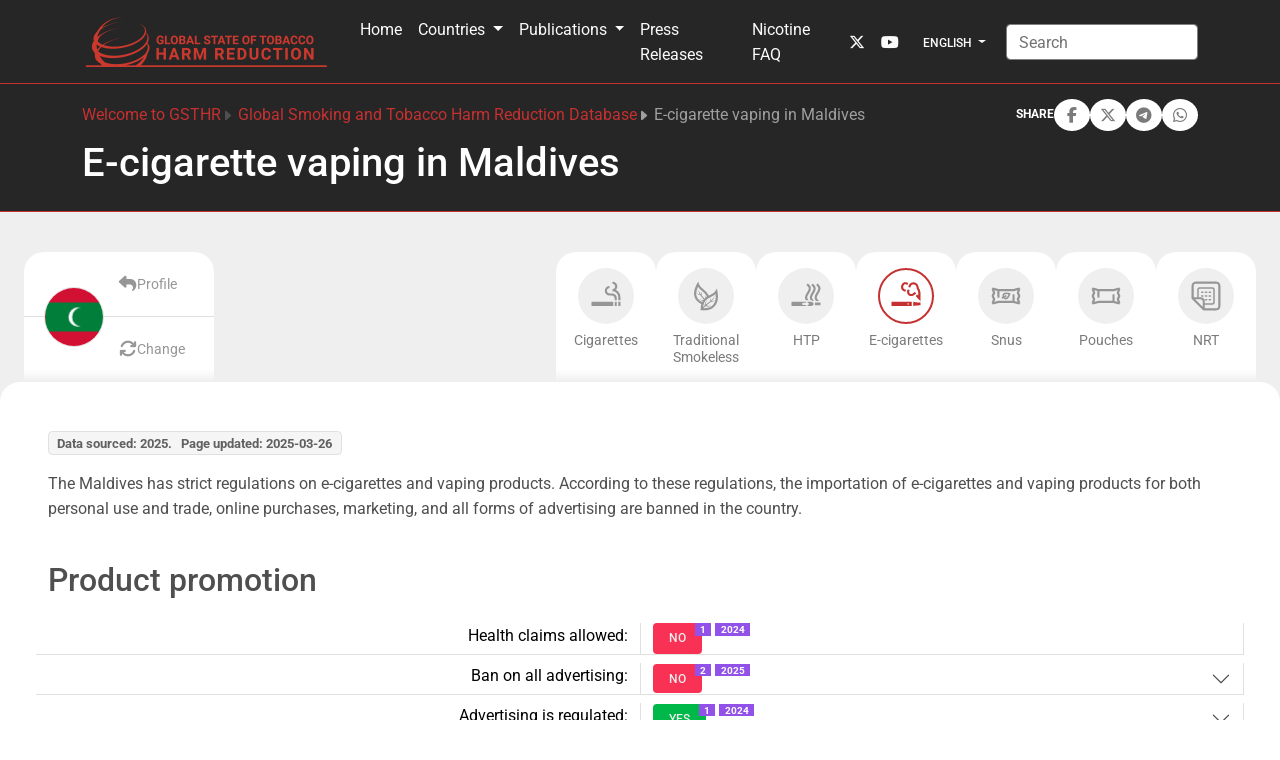

--- FILE ---
content_type: text/html; charset=utf-8
request_url: https://gsthr.org/countries/profile/mdv/2/
body_size: 14221
content:
<!doctype html>
<html prefix="og: http://ogp.me/ns#" lang="en" data-mdb-theme="custom">

  <head>
        <script>
            cjkcms_site_url = "https://gsthr.org";
            cjkcms_external_new_tab = true;
        </script>
        <meta charset="utf-8" />
        <meta http-equiv="X-UA-Compatible" content="IE=edge" />
        <meta name="viewport" content="width=device-width, initial-scale=1, shrink-to-fit=no">
        




<title>E-cigarette vaping in Maldives — Global State of Tobacco Harm Reduction</title>
<link rel="canonical" href="https://gsthr.org/countries/profile/mdv/2/">
<meta name="description" content="E-cigarettes product promotion, regulation and availability in Maldives. Data, references and more info." />







<meta property="og:title" content="E-cigarette vaping in Maldives — Global State of Tobacco Harm Reduction" />
<meta property="og:description" content="E-cigarettes product promotion, regulation and availability in Maldives. Data, references and more info." />
<meta property="og:image" content="https://gsthr.org/media/images/gsthr-country-profiles-1200x630.original.jpg" />
<meta property="og:site_name" content="Global State of Tobacco Harm Reduction" />
<meta property="og:url" content="https://gsthr.org/countries/profile/mdv/2/" />
<meta property="og:type" content="website" />









<meta name="twitter:card" content="summary_large_image" />
<meta name="twitter:title" content="E-cigarette vaping in Maldives — Global State of Tobacco Harm Reduction">
<meta name="twitter:image" content="https://gsthr.org/media/images/gsthr-country-profiles-1200x630.original.jpg">
<meta name="twitter:description" content="E-cigarettes product promotion, regulation and availability in Maldives. Data, references and more info.">
<meta name="twitter:site" content="@" />





 

        
            

    
        <link href="/static/vendor/mdb/css/mdb.min.css" 
            rel="stylesheet" 
            crossorigin="anonymous">
    

    
        <!-- Load local css variables sheet to override default colors etc -->
        <link
            href="/static/cjkcms/css/cjkcms-custom-theme.8ec744afb6ab.css"
            rel="stylesheet">
    

    

    
        <!-- Font Awesome -->
        <link
            href="https://cdnjs.cloudflare.com/ajax/libs/font-awesome/6.5.1/css/all.min.css"
            rel="stylesheet"
            crossorigin="anonymous">
    
    
        <!-- Google Fonts -->
        <style type="text/css">@font-face {font-family:Roboto;font-style:normal;font-weight:300;src:url(/cf-fonts/s/roboto/5.0.11/greek-ext/300/normal.woff2);unicode-range:U+1F00-1FFF;font-display:swap;}@font-face {font-family:Roboto;font-style:normal;font-weight:300;src:url(/cf-fonts/s/roboto/5.0.11/latin-ext/300/normal.woff2);unicode-range:U+0100-02AF,U+0304,U+0308,U+0329,U+1E00-1E9F,U+1EF2-1EFF,U+2020,U+20A0-20AB,U+20AD-20CF,U+2113,U+2C60-2C7F,U+A720-A7FF;font-display:swap;}@font-face {font-family:Roboto;font-style:normal;font-weight:300;src:url(/cf-fonts/s/roboto/5.0.11/vietnamese/300/normal.woff2);unicode-range:U+0102-0103,U+0110-0111,U+0128-0129,U+0168-0169,U+01A0-01A1,U+01AF-01B0,U+0300-0301,U+0303-0304,U+0308-0309,U+0323,U+0329,U+1EA0-1EF9,U+20AB;font-display:swap;}@font-face {font-family:Roboto;font-style:normal;font-weight:300;src:url(/cf-fonts/s/roboto/5.0.11/cyrillic-ext/300/normal.woff2);unicode-range:U+0460-052F,U+1C80-1C88,U+20B4,U+2DE0-2DFF,U+A640-A69F,U+FE2E-FE2F;font-display:swap;}@font-face {font-family:Roboto;font-style:normal;font-weight:300;src:url(/cf-fonts/s/roboto/5.0.11/cyrillic/300/normal.woff2);unicode-range:U+0301,U+0400-045F,U+0490-0491,U+04B0-04B1,U+2116;font-display:swap;}@font-face {font-family:Roboto;font-style:normal;font-weight:300;src:url(/cf-fonts/s/roboto/5.0.11/greek/300/normal.woff2);unicode-range:U+0370-03FF;font-display:swap;}@font-face {font-family:Roboto;font-style:normal;font-weight:300;src:url(/cf-fonts/s/roboto/5.0.11/latin/300/normal.woff2);unicode-range:U+0000-00FF,U+0131,U+0152-0153,U+02BB-02BC,U+02C6,U+02DA,U+02DC,U+0304,U+0308,U+0329,U+2000-206F,U+2074,U+20AC,U+2122,U+2191,U+2193,U+2212,U+2215,U+FEFF,U+FFFD;font-display:swap;}@font-face {font-family:Roboto;font-style:normal;font-weight:400;src:url(/cf-fonts/s/roboto/5.0.11/cyrillic/400/normal.woff2);unicode-range:U+0301,U+0400-045F,U+0490-0491,U+04B0-04B1,U+2116;font-display:swap;}@font-face {font-family:Roboto;font-style:normal;font-weight:400;src:url(/cf-fonts/s/roboto/5.0.11/greek-ext/400/normal.woff2);unicode-range:U+1F00-1FFF;font-display:swap;}@font-face {font-family:Roboto;font-style:normal;font-weight:400;src:url(/cf-fonts/s/roboto/5.0.11/latin/400/normal.woff2);unicode-range:U+0000-00FF,U+0131,U+0152-0153,U+02BB-02BC,U+02C6,U+02DA,U+02DC,U+0304,U+0308,U+0329,U+2000-206F,U+2074,U+20AC,U+2122,U+2191,U+2193,U+2212,U+2215,U+FEFF,U+FFFD;font-display:swap;}@font-face {font-family:Roboto;font-style:normal;font-weight:400;src:url(/cf-fonts/s/roboto/5.0.11/greek/400/normal.woff2);unicode-range:U+0370-03FF;font-display:swap;}@font-face {font-family:Roboto;font-style:normal;font-weight:400;src:url(/cf-fonts/s/roboto/5.0.11/latin-ext/400/normal.woff2);unicode-range:U+0100-02AF,U+0304,U+0308,U+0329,U+1E00-1E9F,U+1EF2-1EFF,U+2020,U+20A0-20AB,U+20AD-20CF,U+2113,U+2C60-2C7F,U+A720-A7FF;font-display:swap;}@font-face {font-family:Roboto;font-style:normal;font-weight:400;src:url(/cf-fonts/s/roboto/5.0.11/vietnamese/400/normal.woff2);unicode-range:U+0102-0103,U+0110-0111,U+0128-0129,U+0168-0169,U+01A0-01A1,U+01AF-01B0,U+0300-0301,U+0303-0304,U+0308-0309,U+0323,U+0329,U+1EA0-1EF9,U+20AB;font-display:swap;}@font-face {font-family:Roboto;font-style:normal;font-weight:400;src:url(/cf-fonts/s/roboto/5.0.11/cyrillic-ext/400/normal.woff2);unicode-range:U+0460-052F,U+1C80-1C88,U+20B4,U+2DE0-2DFF,U+A640-A69F,U+FE2E-FE2F;font-display:swap;}@font-face {font-family:Roboto;font-style:normal;font-weight:500;src:url(/cf-fonts/s/roboto/5.0.11/vietnamese/500/normal.woff2);unicode-range:U+0102-0103,U+0110-0111,U+0128-0129,U+0168-0169,U+01A0-01A1,U+01AF-01B0,U+0300-0301,U+0303-0304,U+0308-0309,U+0323,U+0329,U+1EA0-1EF9,U+20AB;font-display:swap;}@font-face {font-family:Roboto;font-style:normal;font-weight:500;src:url(/cf-fonts/s/roboto/5.0.11/latin-ext/500/normal.woff2);unicode-range:U+0100-02AF,U+0304,U+0308,U+0329,U+1E00-1E9F,U+1EF2-1EFF,U+2020,U+20A0-20AB,U+20AD-20CF,U+2113,U+2C60-2C7F,U+A720-A7FF;font-display:swap;}@font-face {font-family:Roboto;font-style:normal;font-weight:500;src:url(/cf-fonts/s/roboto/5.0.11/greek/500/normal.woff2);unicode-range:U+0370-03FF;font-display:swap;}@font-face {font-family:Roboto;font-style:normal;font-weight:500;src:url(/cf-fonts/s/roboto/5.0.11/cyrillic-ext/500/normal.woff2);unicode-range:U+0460-052F,U+1C80-1C88,U+20B4,U+2DE0-2DFF,U+A640-A69F,U+FE2E-FE2F;font-display:swap;}@font-face {font-family:Roboto;font-style:normal;font-weight:500;src:url(/cf-fonts/s/roboto/5.0.11/cyrillic/500/normal.woff2);unicode-range:U+0301,U+0400-045F,U+0490-0491,U+04B0-04B1,U+2116;font-display:swap;}@font-face {font-family:Roboto;font-style:normal;font-weight:500;src:url(/cf-fonts/s/roboto/5.0.11/greek-ext/500/normal.woff2);unicode-range:U+1F00-1FFF;font-display:swap;}@font-face {font-family:Roboto;font-style:normal;font-weight:500;src:url(/cf-fonts/s/roboto/5.0.11/latin/500/normal.woff2);unicode-range:U+0000-00FF,U+0131,U+0152-0153,U+02BB-02BC,U+02C6,U+02DA,U+02DC,U+0304,U+0308,U+0329,U+2000-206F,U+2074,U+20AC,U+2122,U+2191,U+2193,U+2212,U+2215,U+FEFF,U+FFFD;font-display:swap;}@font-face {font-family:Roboto;font-style:normal;font-weight:700;src:url(/cf-fonts/s/roboto/5.0.11/greek/700/normal.woff2);unicode-range:U+0370-03FF;font-display:swap;}@font-face {font-family:Roboto;font-style:normal;font-weight:700;src:url(/cf-fonts/s/roboto/5.0.11/cyrillic-ext/700/normal.woff2);unicode-range:U+0460-052F,U+1C80-1C88,U+20B4,U+2DE0-2DFF,U+A640-A69F,U+FE2E-FE2F;font-display:swap;}@font-face {font-family:Roboto;font-style:normal;font-weight:700;src:url(/cf-fonts/s/roboto/5.0.11/greek-ext/700/normal.woff2);unicode-range:U+1F00-1FFF;font-display:swap;}@font-face {font-family:Roboto;font-style:normal;font-weight:700;src:url(/cf-fonts/s/roboto/5.0.11/latin/700/normal.woff2);unicode-range:U+0000-00FF,U+0131,U+0152-0153,U+02BB-02BC,U+02C6,U+02DA,U+02DC,U+0304,U+0308,U+0329,U+2000-206F,U+2074,U+20AC,U+2122,U+2191,U+2193,U+2212,U+2215,U+FEFF,U+FFFD;font-display:swap;}@font-face {font-family:Roboto;font-style:normal;font-weight:700;src:url(/cf-fonts/s/roboto/5.0.11/latin-ext/700/normal.woff2);unicode-range:U+0100-02AF,U+0304,U+0308,U+0329,U+1E00-1E9F,U+1EF2-1EFF,U+2020,U+20A0-20AB,U+20AD-20CF,U+2113,U+2C60-2C7F,U+A720-A7FF;font-display:swap;}@font-face {font-family:Roboto;font-style:normal;font-weight:700;src:url(/cf-fonts/s/roboto/5.0.11/cyrillic/700/normal.woff2);unicode-range:U+0301,U+0400-045F,U+0490-0491,U+04B0-04B1,U+2116;font-display:swap;}@font-face {font-family:Roboto;font-style:normal;font-weight:700;src:url(/cf-fonts/s/roboto/5.0.11/vietnamese/700/normal.woff2);unicode-range:U+0102-0103,U+0110-0111,U+0128-0129,U+0168-0169,U+01A0-01A1,U+01AF-01B0,U+0300-0301,U+0303-0304,U+0308-0309,U+0323,U+0329,U+1EA0-1EF9,U+20AB;font-display:swap;}</style>
        <style>
            body {
                font-family: Roboto, sans-serif !important;
            }
        </style>
    

        

        
        
        
        <link rel="stylesheet" type="text/css" href="/static/cjkcms/css/cjkcms-front.7a1db0af9346.css">
        
        

        
    
            
            
        
    <link rel="stylesheet" href="/static/thrdb/css/region_nds.d3f7520e5f3f.css">
    <link rel="stylesheet" href="/static/thrdb/css/country-profile.f66c97b4a8e8.css">


        
            
                
                
                
                
                
                <link rel="icon" type="image/png" href="/media/images/GSTHR-Square_6StIgug.2e16d0ba.fill-180x180.format-png.png" />
                <link rel="apple-touch-icon" href="/media/images/GSTHR-Square_6StIgug.2e16d0ba.fill-180x180.format-png.png">
                <link rel="apple-touch-icon" sizes="120x120" href="/media/images/GSTHR-Square_6StIgug.2e16d0ba.fill-120x120.format-png.png">
                <link rel="apple-touch-icon" sizes="180x180" href="/media/images/GSTHR-Square_6StIgug.2e16d0ba.fill-180x180.format-png.png">
                <link rel="apple-touch-icon" sizes="152x152" href="/media/images/GSTHR-Square_6StIgug.2e16d0ba.fill-152x152.format-png.png">
                <link rel="apple-touch-icon" sizes="167x167" href="/media/images/GSTHR-Square_6StIgug.2e16d0ba.fill-167x167.format-png.png">
            
        

        


        
            
                <link rel="stylesheet" href="/static/cookieconsent/cookieconsent.219e4c9c7eba.css" media="print" onload="this.media='all'">
            
        

        
            
        
    </head>


    <body class="cjkcms-regionpage parent-page-93 template-thrdb" id="page-94">
        



        

        
    


<header>
  <!-- Navbar -->
  <nav class="navbar navbar-expand-lg navbar-scroll fixed-top shadow-0 border-bottom border-primary  navbar-expand-lg  " data-mdb-navbar-init style="min-height:67px;">
    <div class="container container">
        <a class="navbar-brand" href="/">
            
            
            <img src="/media/images/GSTHR-Logo-Long-1000x200_YDTrmal.original.png" alt="Global State of Tobacco Harm Reduction logo">
            
        </a>
      <button data-mdb-collapse-init class="navbar-toggler" type="button" 
        data-mdb-target="#navbarSupportedContent" aria-controls="navbarSupportedContent" aria-expanded="false"
        aria-label="Toggle navigation">
        <?xml version="1.0" ?>
<svg xmlns="http://www.w3.org/2000/svg" width="1.5em" height="1.5em" fill="currentColor" class="bi bi-list navbar-toggler-icon" viewBox="0 0 16 16">
	
  
	<path fill-rule="evenodd" d="M2.5 12a.5.5 0 0 1 .5-.5h10a.5.5 0 0 1 0 1H3a.5.5 0 0 1-.5-.5m0-4a.5.5 0 0 1 .5-.5h10a.5.5 0 0 1 0 1H3a.5.5 0 0 1-.5-.5m0-4a.5.5 0 0 1 .5-.5h10a.5.5 0 0 1 0 1H3a.5.5 0 0 1-.5-.5"/>
	

</svg>

      </button>

      <div class="collapse navbar-collapse" id="navbarSupportedContent">
        
        <ul class="navbar-nav ms-auto "
            id="main-menu">
          
            
            


    
    
    <li class="nav-item ">
        
        <a href="/"
        
        class="nav-link 
                
                "
        
        
        
        data-ga-event-category="Navbar"
        
        >
            
                
                Home
            
        </a>


         
    </li>
     

          
            
            


    
    
    <li class="nav-item dropdown">
        
        <a href="/countries/"
        
        class="nav-link dropdown-toggle
                
                "
        data-bs-toggle="dropdown"
        data-mdb-dropdown-init
        data-mdb-ripple-init
        role="button"
        aria-haspopup="true"
        aria-expanded="false"
        
        
        
        data-ga-event-category="Navbar"
        
        >
            
                
                Countries
            
        </a>


        
        <ul class="dropdown-menu">
            
                


    
    
    <li class=" ">
        
        <a href="/countries/"
        
        class="dropdown-item 
                
                "
        
        
        
        data-ga-event-category="Navbar"
        
        >
            
                
                Global THR Database
            
        </a>


         
    </li>
     

            
                


    
    
    <li class=" ">
        
        <a href="/countries/recently-updated-country-information/"
        
        class="dropdown-item 
                
                "
        
        
        
        data-ga-event-category="Navbar"
        
        >
            
                
                Recently updated country information
            
        </a>


         
    </li>
     

            
            
        </ul>
         
    </li>
     

          
            
            


    
    
    <li class="nav-item dropdown">
        
        <a href="/resources/thr-reports/"
        
        class="nav-link dropdown-toggle
                
                "
        data-bs-toggle="dropdown"
        data-mdb-dropdown-init
        data-mdb-ripple-init
        role="button"
        aria-haspopup="true"
        aria-expanded="false"
        
        
        
        data-ga-event-category="Navbar"
        
        >
            
                
                Publications
            
        </a>


        
        <ul class="dropdown-menu">
            
                


    
    
    <li class=" ">
        
        <a href="/resources/briefing-papers/"
        
        class="dropdown-item 
                
                "
        
        
        
        data-ga-event-category="Navbar"
        
        >
            
                
                Briefing papers
            
        </a>


         
    </li>
     

            
                


    
    
    <li class=" ">
        
        <a href="/resources/thr-reports/"
        
        class="dropdown-item 
                
                "
        
        
        
        data-ga-event-category="Navbar"
        
        >
            
                
                Major reports
            
        </a>


         
    </li>
     

            
                


    
    
    <li class=" ">
        
        <a href="/multilanguage-resources/"
        
        class="dropdown-item 
                
                "
        
        
        
        data-ga-event-category="Navbar"
        
        >
            
                
                Publications by language
            
        </a>


         
    </li>
     

            
                


    
    
    <li class=" ">
        
        <a href="/resources/"
        
        class="dropdown-item 
                
                "
        
        
        
        data-ga-event-category="Navbar"
        
        >
            
                
                Library
            
        </a>


         
    </li>
     

            
            
        </ul>
         
    </li>
     

          
            
            


    
    
    <li class="nav-item ">
        
        <a href="/media-centre/"
        
        class="nav-link 
                
                "
        
        
        
        data-ga-event-category="Navbar"
        
        >
            
                
                Press Releases
            
        </a>


         
    </li>
     

          
            
            


    
    
    <li class="nav-item ">
        
        <a href="/faq-smoking-and-nicotine/"
        
        class="nav-link 
                
                "
        
        
        
        data-ga-event-category="Navbar"
        
        >
            
                Nicotine FAQ
            
        </a>


         
    </li>
     

          
            
            
          
            
            
          
        </ul>
        
        
          
            

<ul class="navbar-nav d-flex flex-row ">
        
    <!-- Scial media icons -->
    
    
    <li class="nav-item me-3 me-lg-0">
        <a class="nav-link" href="https://twitter.com/globalstatethr" target="_blank" aria-label="twitter link">
            <i class="fab fa-x-twitter"></i>
        </a>
    </li>
    
    
    
    
    
    <li class="nav-item me-3 me-lg-0">
        <a class="nav-link" href="https://www.youtube.com/channel/UC-k-ABF0ZuaeT31r5Zain3Q" target="_blank" aria-label="youtube link">
            <i class="fab fa-youtube"></i>
        </a>
    </li>
    
    
    
    
    </ul>

          
        

        
        


<div class="dropdown me-1">
    <button class="btn btn-secondary-outline btn-sm dropdown-toggle" type="button" id="dropdownLangs" 
        data-mdb-dropdown-init data-mdb-toggle="dropdown" data-bs-toggle="dropdown" aria-expanded="false" style="color: #fbfbfb">
        
        English
    </button>
    <ul class="dropdown-menu" aria-labelledby="dropdownLangs">
        
        
        <li><a class="dropdown-item" href="/ru/countries/profile/" rel="alternate" hreflang="ru">
            Русский</a>
        </li>
        
        
        <li><a class="dropdown-item" href="/es/countries/profile/" rel="alternate" hreflang="es">
            español</a>
        </li>
        
        
        <li><a class="dropdown-item" href="/pl/countries/profile/" rel="alternate" hreflang="pl">
            polski</a>
        </li>
        
    </ul>
  </div>



        

      
        
    <form action="/search/" method="GET" class="row row-cols-lg-auto g-3 align-items-center">
      <input type="hidden" name="csrfmiddlewaretoken" value="EkssOd31lMbryztmTuRnsffV98fmz0uvjM2dF4Ojphyzq1Ffqr0OkBORmyr81bdH">
      
              
        
          <div class="col-12"><label class="visually-hidden" for="id_s">Search</label><input type="text" name="s" maxlength="255" class="form-control border-secondary mb-0 is-valid" placeholder="Search" id="id_s"></div>
        
        
      
      </form>
      
      </div>
    </div>
  </nav>
  <!-- Navbar -->
</header>



        
    <!-- Placeholder action bar -->


        <div id="content">
            
                
                    
                

                

                



<style>
    @media (min-width: 992px) {
        .breadcrumb li:first-child svg {
            display: none;
        }
    }
</style>
<!-- ========================= breadcrumbs-section start ========================= -->
<section class="border-bottom border-primary bg-dark">
    <div class="container py-3 py-lg-4">
      <div class="row pt-3" style="margin-top: 58.59px;">
            <div class="col-xl-12">
                <div class="banner-content d-flex flex-column flex-lg-column-reverse">
                    <h1 class="text-white mb-2 mb-lg-0 mt-lg-2">E-cigarette vaping in Maldives</h1>
                    <div class="d-flex flex-column flex-lg-row justify-content-between">
                        
                            <div class="page-breadcrumb d-flex align-items-center">
                            <nav aria-label="breadcrumb">
                                <ol class="breadcrumb mb-0 gap-1">
                                
                                
                                    
                                
                                    
                                        <li class="none">
                                            <?xml version="1.0" ?>
<svg xmlns="http://www.w3.org/2000/svg" width="0.8rem" height="0.8rem" fill="currentColor" class="bi bi-caret-right-fill" viewBox="0 0 16 16">
	
  
	<path d="m12.14 8.753-5.482 4.796c-.646.566-1.658.106-1.658-.753V3.204a1 1 0 0 1 1.659-.753l5.48 4.796a1 1 0 0 1 0 1.506z"/>
	

</svg>

                                            <a href="/">Welcome to GSTHR</a>
                                        </li>
                                    
                                
                                    
                                        <li class="none">
                                            <?xml version="1.0" ?>
<svg xmlns="http://www.w3.org/2000/svg" width="0.8rem" height="0.8rem" fill="currentColor" class="bi bi-caret-right-fill" viewBox="0 0 16 16">
	
  
	<path d="m12.14 8.753-5.482 4.796c-.646.566-1.658.106-1.658-.753V3.204a1 1 0 0 1 1.659-.753l5.48 4.796a1 1 0 0 1 0 1.506z"/>
	

</svg>

                                            <a href="/countries/">Global Smoking and Tobacco Harm Reduction Database</a>
                                        </li>
                                    
                                
                                <li class="breadcrumb-item active" aria-current="page">
                                    <?xml version="1.0" ?>
<svg xmlns="http://www.w3.org/2000/svg" width="0.8rem" height="0.8rem" fill="currentColor" class="bi bi-caret-right-fill" viewBox="0 0 16 16">
	
  
	<path d="m12.14 8.753-5.482 4.796c-.646.566-1.658.106-1.658-.753V3.204a1 1 0 0 1 1.659-.753l5.48 4.796a1 1 0 0 1 0 1.506z"/>
	

</svg>
E-cigarette vaping in Maldives</li>
                                
                                </ol>
                            </nav>
                        </div>
                        
                        

<style>
    .social-share-button {
        background-color: white;
        display: flex;
        justify-content: center;
        align-items: center;
        border-radius: 50%;
        padding: 0.5rem;
        aspect-ratio: 1/1;
    }

    .social-share-button:hover {
        background-color: var(--mdb-light);
        color: var(--mdb-dark) !important;
    }
</style>

<div class="d-flex align-items-center justify-content-end justify-content-lg-start mt-2 mt-lg-0 gap-2 ms-2">
    <span class="text-white fw-bold" style="font-size: 12px;">SHARE</span>
    
    <div class="facebook-this">
    <a href="https://www.facebook.com/sharer/sharer.php?u=https%3A//gsthr.org/countries/profile/mdv/2/" class="" target="_blank" rel="noopener noreferrer" aria-label="facebook link">
        <div class="social-share-button text-muted" role="button" title="Share on Facebook">
            <i class="fab fa-facebook-f fa-fw"></i>
        </div>
    </a>
</div>


    
    <div class="tweet-this">
    <a href="https://twitter.com/intent/tweet?text=E-cigarette%20vaping%20in%20Maldives%20https%3A//gsthr.org/countries/profile/mdv/2/" class="meta-act-link meta-tweet " target="_blank" rel="noopener noreferrer" aria-label="twitter link">
        <div class="social-share-button text-muted" role="button" title="Share on Twitter">
            <i class="fa-brands fa-x-twitter fa-fw"></i>
        </div>
    </a>
</div>


    
    <div class="telegram-this">
    <a href="https://t.me/share/url?text=E-cigarette%20vaping%20in%20Maldives&url=https%3A//gsthr.org/countries/profile/mdv/2/" class="" target="_blank" rel="noopener noreferrer" aria-label="telegram link">
        <div class="social-share-button text-muted" role="button" title="Share on Telegram">
            <i class="fab fa-telegram fa-fw"></i>
        </div>
    </a>
</div>


    
    <div class="whatsapp-this">
    <a href="https://api.whatsapp.com/send?text=https%3A//gsthr.org/countries/profile/mdv/2/" class="" target="_blank" rel="noopener noreferrer" aria-label="whatsapp link">
        <div class="social-share-button text-muted" role="button" title="Share on WhatsApp">
            <i class="fab fa-whatsapp fa-fw"></i>
        </div>
    </a>
</div>

</div>

                    </div>
                </div>
            </div>
        </div>
    </div>
</section>
<!-- ========================= breadcrumbs-section end ========================= -->


                

<section class="gray">
    <div class="container-fluid p-0 pb-5" style="max-width: 1500px;">
    <div class="mx-0 mx-xxl-5">
        
        

        <div class="d-none d-lg-block">
            




<div class="d-flex country-menu">

    <div class="position-relative overflow-hidden d-flex country-bar" >
        <a  href="/countries/profile/mdv"
            class="d-flex align-items-center justify-content-end gap-2 shadow-0 " 
        >
             Profile <i class="fas fa-reply fa-lg"></i>
        </a>
        <div class="flag-wrapper">
            
            <img  alt="Maldives Flag" height="60" src="/media/images/MDV.original.png" width="90" >
        </div>

        <button 
            class="country-search-button border-0 d-flex align-items-center justify-content-start gap-2 shadow-0 text-start" 
        >
            <i class="fas fa-arrows-rotate fa-lg"></i>  Change
        </button> 
        
    </div> 

    <div class="d-flex flex-wrap gap-1 nds-container" role="tablist"> 
        
                <a  href="/countries/profile/mdv/1/"
                    class="nds-link text-secondary d-flex flex-column align-items-center pb-3 "
                    role="tab" aria-selected="false"
                    style=""
                    >
                    <div class="icon-wrapper rounded-circle d-flex justify-content-center align-items-center">
                        <svg class="" width="32" height="32" style="color: rgb(150,150,150)">
                            <use xlink:href="/static/thrdb/icons/ndsIcons.a1995d266f0a.svg#1"></use>
                        </svg>
                    </div>
                    <span class="text-center text-muted mt-2 lh-sm">Cigarettes</span>
                </a>
        
                <a  href="/countries/profile/mdv/7/"
                    class="nds-link text-secondary d-flex flex-column align-items-center pb-3 "
                    role="tab" aria-selected="false"
                    style=""
                    >
                    <div class="icon-wrapper rounded-circle d-flex justify-content-center align-items-center">
                        <svg class="" width="32" height="32" style="color: rgb(150,150,150)">
                            <use xlink:href="/static/thrdb/icons/ndsIcons.a1995d266f0a.svg#7"></use>
                        </svg>
                    </div>
                    <span class="text-center text-muted mt-2 lh-sm">Traditional Smokeless</span>
                </a>
        
                <a  href="/countries/profile/mdv/4/"
                    class="nds-link text-secondary d-flex flex-column align-items-center pb-3 "
                    role="tab" aria-selected="false"
                    style=""
                    >
                    <div class="icon-wrapper rounded-circle d-flex justify-content-center align-items-center">
                        <svg class="" width="32" height="32" style="color: rgb(150,150,150)">
                            <use xlink:href="/static/thrdb/icons/ndsIcons.a1995d266f0a.svg#4"></use>
                        </svg>
                    </div>
                    <span class="text-center text-muted mt-2 lh-sm">HTP</span>
                </a>
        
                <a  href="/countries/profile/mdv/2/"
                    class="nds-link text-secondary d-flex flex-column align-items-center pb-3 active"
                    role="tab" aria-selected="true"
                    style=""
                    >
                    <div class="icon-wrapper rounded-circle d-flex justify-content-center align-items-center">
                        <svg class="" width="32" height="32" style="color: rgb(150,150,150)">
                            <use xlink:href="/static/thrdb/icons/ndsIcons.a1995d266f0a.svg#2"></use>
                        </svg>
                    </div>
                    <span class="text-center text-muted mt-2 lh-sm">E-cigarettes</span>
                </a>
        
                <a  href="/countries/profile/mdv/3/"
                    class="nds-link text-secondary d-flex flex-column align-items-center pb-3 "
                    role="tab" aria-selected="false"
                    style=""
                    >
                    <div class="icon-wrapper rounded-circle d-flex justify-content-center align-items-center">
                        <svg class="" width="32" height="32" style="color: rgb(150,150,150)">
                            <use xlink:href="/static/thrdb/icons/ndsIcons.a1995d266f0a.svg#3"></use>
                        </svg>
                    </div>
                    <span class="text-center text-muted mt-2 lh-sm">Snus</span>
                </a>
        
                <a  href="/countries/profile/mdv/6/"
                    class="nds-link text-secondary d-flex flex-column align-items-center pb-3 "
                    role="tab" aria-selected="false"
                    style=""
                    >
                    <div class="icon-wrapper rounded-circle d-flex justify-content-center align-items-center">
                        <svg class="" width="32" height="32" style="color: rgb(150,150,150)">
                            <use xlink:href="/static/thrdb/icons/ndsIcons.a1995d266f0a.svg#6"></use>
                        </svg>
                    </div>
                    <span class="text-center text-muted mt-2 lh-sm">Pouches</span>
                </a>
        
                <a  href="/countries/profile/mdv/5/"
                    class="nds-link text-secondary d-flex flex-column align-items-center pb-3 "
                    role="tab" aria-selected="false"
                    style=""
                    >
                    <div class="icon-wrapper rounded-circle d-flex justify-content-center align-items-center">
                        <svg class="" width="32" height="32" style="color: rgb(150,150,150)">
                            <use xlink:href="/static/thrdb/icons/ndsIcons.a1995d266f0a.svg#5"></use>
                        </svg>
                    </div>
                    <span class="text-center text-muted mt-2 lh-sm">NRT</span>
                </a>
        
          
    </div>

</div>

<script>
    window.countryBaseInfo = {
        iso: "mdv",
        name: "Maldives",
        flag: "/media/images/MDV.original.png",
    };
</script>
<script src="/static/thrdb/js/updateRecentlyVisited.6e910f1b252b.js"></script>

        </div>

        <div class="about-container pb-3">

            
            
            <picture>
                
                    <source srcset="/media/images/MDV.2e16d0ba.fill-750x650.format-webp.webp" type="image/webp">
                
                
                    <img  alt="Maldives Background" height="650" src="/media/images/MDV.2e16d0ba.fill-750x650.jpg" width="750" class="w-100 d-lg-none about-image" style="">
                
            </picture>

            <div class="d-lg-none mb-4" style="margin-top: -109.75px" >
                




<div class="d-flex country-menu">

    <div class="position-relative overflow-hidden d-flex country-bar" >
        <a  href="/countries/profile/mdv"
            class="d-flex align-items-center justify-content-end gap-2 shadow-0 " 
        >
             Profile <i class="fas fa-reply fa-lg"></i>
        </a>
        <div class="flag-wrapper">
            
            <img  alt="Maldives Flag" height="60" src="/media/images/MDV.original.png" width="90" >
        </div>

        <button 
            class="country-search-button border-0 d-flex align-items-center justify-content-start gap-2 shadow-0 text-start" 
        >
            <i class="fas fa-arrows-rotate fa-lg"></i>  Change
        </button> 
        
    </div> 

    <div class="d-flex flex-wrap gap-1 nds-container" role="tablist"> 
        
                <a  href="/countries/profile/mdv/1/"
                    class="nds-link text-secondary d-flex flex-column align-items-center pb-3 "
                    role="tab" aria-selected="false"
                    style=""
                    >
                    <div class="icon-wrapper rounded-circle d-flex justify-content-center align-items-center">
                        <svg class="" width="32" height="32" style="color: rgb(150,150,150)">
                            <use xlink:href="/static/thrdb/icons/ndsIcons.a1995d266f0a.svg#1"></use>
                        </svg>
                    </div>
                    <span class="text-center text-muted mt-2 lh-sm">Cigarettes</span>
                </a>
        
                <a  href="/countries/profile/mdv/7/"
                    class="nds-link text-secondary d-flex flex-column align-items-center pb-3 "
                    role="tab" aria-selected="false"
                    style=""
                    >
                    <div class="icon-wrapper rounded-circle d-flex justify-content-center align-items-center">
                        <svg class="" width="32" height="32" style="color: rgb(150,150,150)">
                            <use xlink:href="/static/thrdb/icons/ndsIcons.a1995d266f0a.svg#7"></use>
                        </svg>
                    </div>
                    <span class="text-center text-muted mt-2 lh-sm">Traditional Smokeless</span>
                </a>
        
                <a  href="/countries/profile/mdv/4/"
                    class="nds-link text-secondary d-flex flex-column align-items-center pb-3 "
                    role="tab" aria-selected="false"
                    style=""
                    >
                    <div class="icon-wrapper rounded-circle d-flex justify-content-center align-items-center">
                        <svg class="" width="32" height="32" style="color: rgb(150,150,150)">
                            <use xlink:href="/static/thrdb/icons/ndsIcons.a1995d266f0a.svg#4"></use>
                        </svg>
                    </div>
                    <span class="text-center text-muted mt-2 lh-sm">HTP</span>
                </a>
        
                <a  href="/countries/profile/mdv/2/"
                    class="nds-link text-secondary d-flex flex-column align-items-center pb-3 active"
                    role="tab" aria-selected="true"
                    style=""
                    >
                    <div class="icon-wrapper rounded-circle d-flex justify-content-center align-items-center">
                        <svg class="" width="32" height="32" style="color: rgb(150,150,150)">
                            <use xlink:href="/static/thrdb/icons/ndsIcons.a1995d266f0a.svg#2"></use>
                        </svg>
                    </div>
                    <span class="text-center text-muted mt-2 lh-sm">E-cigarettes</span>
                </a>
        
                <a  href="/countries/profile/mdv/3/"
                    class="nds-link text-secondary d-flex flex-column align-items-center pb-3 "
                    role="tab" aria-selected="false"
                    style=""
                    >
                    <div class="icon-wrapper rounded-circle d-flex justify-content-center align-items-center">
                        <svg class="" width="32" height="32" style="color: rgb(150,150,150)">
                            <use xlink:href="/static/thrdb/icons/ndsIcons.a1995d266f0a.svg#3"></use>
                        </svg>
                    </div>
                    <span class="text-center text-muted mt-2 lh-sm">Snus</span>
                </a>
        
                <a  href="/countries/profile/mdv/6/"
                    class="nds-link text-secondary d-flex flex-column align-items-center pb-3 "
                    role="tab" aria-selected="false"
                    style=""
                    >
                    <div class="icon-wrapper rounded-circle d-flex justify-content-center align-items-center">
                        <svg class="" width="32" height="32" style="color: rgb(150,150,150)">
                            <use xlink:href="/static/thrdb/icons/ndsIcons.a1995d266f0a.svg#6"></use>
                        </svg>
                    </div>
                    <span class="text-center text-muted mt-2 lh-sm">Pouches</span>
                </a>
        
                <a  href="/countries/profile/mdv/5/"
                    class="nds-link text-secondary d-flex flex-column align-items-center pb-3 "
                    role="tab" aria-selected="false"
                    style=""
                    >
                    <div class="icon-wrapper rounded-circle d-flex justify-content-center align-items-center">
                        <svg class="" width="32" height="32" style="color: rgb(150,150,150)">
                            <use xlink:href="/static/thrdb/icons/ndsIcons.a1995d266f0a.svg#5"></use>
                        </svg>
                    </div>
                    <span class="text-center text-muted mt-2 lh-sm">NRT</span>
                </a>
        
          
    </div>

</div>

<script>
    window.countryBaseInfo = {
        iso: "mdv",
        name: "Maldives",
        flag: "/media/images/MDV.original.png",
    };
</script>
<script src="/static/thrdb/js/updateRecentlyVisited.6e910f1b252b.js"></script>

            </div>

            <div class="px-3 px-md-4 px-lg-5 pt-lg-5">
                <div class="badge badge-light border" style="font-size:small">
                      Data sourced: 
                    2025.&nbsp;&nbsp;
                      Page updated:
                    2025-03-26
                </div>

                
            
                <div class="row mt-3">
                    
                    
                    
                        <p>The Maldives has strict regulations on e-cigarettes and vaping products. According to these regulations, the importation of e-cigarettes and vaping products for both personal use and trade, online purchases, marketing, and all forms of advertising are banned in the country.</p>
                    
                </div>


                
                    <div class="section-title mt-4">
                        <h2>Product promotion</h2>
                    </div>                
                
                    <div class="row my-4 accordion" id="accordionExample">
                        
                        <div class="col-md-6 mb-2 border-bottom text-end fs-6 text-black" style="min-height: 32px;">
                            <a
                            style=" color:black;"
                            type="button"
                            data-mdb-toggle="collapse"
                            data-mdb-collapse-init=""
                            data-mdb-target="#collapsehpClaims"
                            href="#collapsehpClaims"
                            aria-expanded="false"
                            aria-controls="collapsehpClaims"
                            aria-label="show earlier data"
                        >
                            Health claims allowed:
                        </a>
                        </div>
                        
                        <div class="col-md-6 mb-2 border-bottom d-flex accordion-item" style="min-height: 32px;">
                            
                            <div
                                    class="btn btn-sm position-relative btn-dark"
                                    data-mdb-ripple-color="dark"
                                    style="background: #f93154;">
                                No 
                            </div>
                    
                            <div style="margin-left:-15px;margin-top:+0px;">
                            
                                <span class="badge badge-notification rounded-0 ms-2"
                                    style="background-color:#9252EA; margin: 0 0 0 0;width:16px">1</span>
                            
                            
                            </div>
                            
                            <div style="margin-left:+20px;
                            margin-top:+0px">
                                <span class="badge badge-notification rounded-0 ms-2"
                                style="background-color:#9252EA; margin: 0 0 0 0;width:35px">2024</span>
                            </div>
                            
                            
                            
                            </button >  
                        </div>
                        
                        
                        
                        <div class="col-md-6 mb-2 border-bottom text-end fs-6 text-black" style="min-height: 32px;">
                            <a
                            style=" color:black;"
                            type="button"
                            data-mdb-toggle="collapse"
                            data-mdb-collapse-init=""
                            data-mdb-target="#collapseadsAllBan"
                            href="#collapseadsAllBan"
                            aria-expanded="false"
                            aria-controls="collapseadsAllBan"
                            aria-label="show earlier data"
                        >
                            Ban on all advertising:
                        </a>
                        </div>
                        
                        <div class="col-md-6 mb-2 border-bottom d-flex accordion-item" style="min-height: 32px;">
                            
                            <button  style=" color:black; padding:0rem 0rem .0rem;"
                            class="accordion-button collapsed"
                            type="button"
                            data-mdb-toggle="collapse"
                            data-mdb-collapse-init =""
                            data-mdb-target="#collapseadsAllBan"
                            aria-expanded="false"
                            aria-controls="collapseadsAllBan"
                            aria-label="show earlier data"
                        > 
                        
                            <div
                                    class="btn btn-sm position-relative btn-dark"
                                    data-mdb-ripple-color="dark"
                                    style="background: #f93154;">
                                No 
                            </div>
                    
                            <div style="margin-left:-15px;margin-top:-30px;">
                            
                                <span class="badge badge-notification rounded-0 ms-2"
                                    style="background-color:#9252EA; margin: 0 0 0 0;width:16px">2</span>
                            
                            
                            </div>
                            
                            <div style="margin-left:+20px;
                            margin-top:-30px">
                                <span class="badge badge-notification rounded-0 ms-2"
                                style="background-color:#9252EA; margin: 0 0 0 0;width:35px">2025</span>
                            </div>
                            
                            
                            
                            </button >  
                        </div>
                        
                            <div id="collapseadsAllBan" class="collapse" aria-labelledby="headingOne" data-mdb-parent="#accordionExample">
                                <div
                                    id="chartadsAllBan"
                                    class="echart nds-chart"
                                    data-chart-url="/api/regions/chart/mdv/2/adsAllBan/?lang=en"
                                    data-chart-name="Ban on all advertising"
                                    data-chart-type="bool"
                                >
                                    <div class="chart-placeholder text-center py-4">
                                        Loading chart, please wait...
                                    </div>
                                </div>
                                




<!-- <div class="col-md-4 center border-bottom d-flex" style="min-height: 32px"></div> |slice:"-5:" -->



<div class="row row-cols-1 row-cols-lg-2 g-5 mb-5 d-flex align-items-">
    <div class="col">
        <div class="table-responsive mt-4 " style="max-height: 400px;">
        <table class="table table-hover table-striped">
            <thead class="sticky-head">
                <tr>
                    <th>Year</th>
                    <th>Value</th>
                    <th style="width: 33%;">Reference/Comment</th>
                    
                </tr>
            </thead>
            <tbody>
                
                <tr>
                    <td>
                        
                        <span class="fw-bold">2017 or earlier</span>
                        
                    </td>
                    <td class="fw-bold">Yes</td>
                    <td style="width: 33%;" class="text-center">
                        
                        
                        <span style="background-color:#52AAEA;" class="d-inline-block text-white py-1 px-2 fw-bold">
                            A
                        </span>
                        
                    </td>
                    
                </tr>
                
                <tr>
                    <td>
                        
                            2024
                        
                    </td>
                    <td class="">Yes</td>
                    <td style="width: 33%;" class="text-center">
                        
                        <span style="background-color:#9252EA;" class="d-inline-block text-white py-1 px-2 fw-bold mr-4">
                            2A
                        </span>
                        
                        
                    </td>
                    
                </tr>
                
                <tr>
                    <td>
                        
                            2025
                        
                    </td>
                    <td class="">No</td>
                    <td style="width: 33%;" class="text-center">
                        
                        <span style="background-color:#9252EA;" class="d-inline-block text-white py-1 px-2 fw-bold mr-4">
                            2B
                        </span>
                        
                        
                    </td>
                    
                </tr>
                
            </tbody>
        </table>
        </div>
    </div>

    <div class="col">
    
    <div class="mt-4">References:
        <ol class="ref ref2">
            
                <li class="small">THE DIPLOMAT. Sweeping Vaping Ban Takes Effect In Maldives. Available at: <a href="https://thediplomat.com/2024/12/sweeping-vaping-ban-takes-effect-in-maldives/" rel="nofollow">https://thediplomat.com/2024/12/sweeping-vaping-ban-takes-effect-in-maldives/</a>. Accessed: 21 March 2025.</li>
            
                <li class="small">Global Tobacco Control. January, 2025. <a href="https://www.globaltobaccocontrol.org/en/policy-scan/e-cigarettes" rel="nofollow">https://www.globaltobaccocontrol.org/en/policy-scan/e-cigarettes</a>; Anti smoking global. January, 2025. <a href="https://antismoking.global/world-map" rel="nofollow">https://antismoking.global/world-map</a>; Tobacco control laws. January, 2025. <a href="https://www.tobaccocontrollaws.org/legislation" rel="nofollow">https://www.tobaccocontrollaws.org/legislation</a></li>
            
        </ol>
    </div>
    
    
    <div>Comments:
        <ol class="com" type="A">
            
                <li class="small">Banned at place of sale and banned in all media.</li>
            
        </ol>
    </div>
    
    </div>
</div>




                            </div>
                        
                        
                        
                        <div class="col-md-6 mb-2 border-bottom text-end fs-6 text-black" style="min-height: 32px;">
                            <a
                            style=" color:black;"
                            type="button"
                            data-mdb-toggle="collapse"
                            data-mdb-collapse-init=""
                            data-mdb-target="#collapseadsRegulated"
                            href="#collapseadsRegulated"
                            aria-expanded="false"
                            aria-controls="collapseadsRegulated"
                            aria-label="show earlier data"
                        >
                            Advertising is regulated:
                        </a>
                        </div>
                        
                        <div class="col-md-6 mb-2 border-bottom d-flex accordion-item" style="min-height: 32px;">
                            
                            <button  style=" color:black; padding:0rem 0rem .0rem;"
                            class="accordion-button collapsed"
                            type="button"
                            data-mdb-toggle="collapse"
                            data-mdb-collapse-init =""
                            data-mdb-target="#collapseadsRegulated"
                            aria-expanded="false"
                            aria-controls="collapseadsRegulated"
                            aria-label="show earlier data"
                        > 
                        
                            <div
                                    class="btn btn-sm position-relative btn-dark"
                                    data-mdb-ripple-color="dark"
                                    style="background: #00b74a;">
                                Yes 
                            </div>
                    
                            <div style="margin-left:-15px;margin-top:-30px;">
                            
                                <span class="badge badge-notification rounded-0 ms-2"
                                    style="background-color:#9252EA; margin: 0 0 0 0;width:16px">1</span>
                            
                            
                            </div>
                            
                            <div style="margin-left:+20px;
                            margin-top:-30px">
                                <span class="badge badge-notification rounded-0 ms-2"
                                style="background-color:#9252EA; margin: 0 0 0 0;width:35px">2024</span>
                            </div>
                            
                            
                            
                            </button >  
                        </div>
                        
                            <div id="collapseadsRegulated" class="collapse" aria-labelledby="headingOne" data-mdb-parent="#accordionExample">
                                <div
                                    id="chartadsRegulated"
                                    class="echart nds-chart"
                                    data-chart-url="/api/regions/chart/mdv/2/adsRegulated/?lang=en"
                                    data-chart-name="Advertising is regulated"
                                    data-chart-type="bool"
                                >
                                    <div class="chart-placeholder text-center py-4">
                                        Loading chart, please wait...
                                    </div>
                                </div>
                                




<!-- <div class="col-md-4 center border-bottom d-flex" style="min-height: 32px"></div> |slice:"-5:" -->



<div class="row row-cols-1 row-cols-lg-2 g-5 mb-5 d-flex align-items-">
    <div class="col">
        <div class="table-responsive mt-4 " style="max-height: 400px;">
        <table class="table table-hover table-striped">
            <thead class="sticky-head">
                <tr>
                    <th>Year</th>
                    <th>Value</th>
                    <th style="width: 33%;">Reference/Comment</th>
                    
                </tr>
            </thead>
            <tbody>
                
                <tr>
                    <td>
                        
                        <span class="fw-bold">2017 or earlier</span>
                        
                    </td>
                    <td class="fw-bold">Yes</td>
                    <td style="width: 33%;" class="text-center">
                        
                        
                        <span style="background-color:#52AAEA;" class="d-inline-block text-white py-1 px-2 fw-bold">
                            A
                        </span>
                        
                    </td>
                    
                </tr>
                
                <tr>
                    <td>
                        
                            2024
                        
                    </td>
                    <td class="">Yes</td>
                    <td style="width: 33%;" class="text-center">
                        
                        <span style="background-color:#9252EA;" class="d-inline-block text-white py-1 px-2 fw-bold mr-4">
                            1A
                        </span>
                        
                        
                    </td>
                    
                </tr>
                
            </tbody>
        </table>
        </div>
    </div>

    <div class="col">
    
    <div class="mt-4">References:
        <ol class="ref ref1">
            
                <li class="small">THE DIPLOMAT. Sweeping Vaping Ban Takes Effect In Maldives. Available at: <a href="https://thediplomat.com/2024/12/sweeping-vaping-ban-takes-effect-in-maldives/" rel="nofollow">https://thediplomat.com/2024/12/sweeping-vaping-ban-takes-effect-in-maldives/</a>. Accessed: 21 March 2025.</li>
            
        </ol>
    </div>
    
    
    <div>Comments:
        <ol class="com" type="A">
            
                <li class="small">Allowed or banned at place of sale or allowed or banned in all media.</li>
            
        </ol>
    </div>
    
    </div>
</div>




                            </div>
                        
                        
                        
                    </div>
                    
                        <div>References:
                            <ol class="ref">
                                
                                    <li class="small">THE DIPLOMAT. Sweeping Vaping Ban Takes Effect In Maldives. Available at: <a href="https://thediplomat.com/2024/12/sweeping-vaping-ban-takes-effect-in-maldives/" rel="nofollow">https://thediplomat.com/2024/12/sweeping-vaping-ban-takes-effect-in-maldives/</a>. Accessed: 21 March 2025.</li>
                                
                                    <li class="small">Global Tobacco Control. January, 2025. <a href="https://www.globaltobaccocontrol.org/en/policy-scan/e-cigarettes" rel="nofollow">https://www.globaltobaccocontrol.org/en/policy-scan/e-cigarettes</a>; Anti smoking global. January, 2025. <a href="https://antismoking.global/world-map" rel="nofollow">https://antismoking.global/world-map</a>; Tobacco control laws. January, 2025. <a href="https://www.tobaccocontrollaws.org/legislation" rel="nofollow">https://www.tobaccocontrollaws.org/legislation</a></li>
                                
                            </ol>
                        </div>
                    

                    
                
                    <div class="section-title mt-4">
                        <h2>Regulation</h2>
                    </div>                
                
                    <div class="row my-4 accordion" id="accordionExample">
                        
                        <div class="col-md-6 mb-2 border-bottom text-end fs-6 text-black" style="min-height: 32px;">
                            <a
                            style=" color:black;"
                            type="button"
                            data-mdb-toggle="collapse"
                            data-mdb-collapse-init=""
                            data-mdb-target="#collapsesale"
                            href="#collapsesale"
                            aria-expanded="false"
                            aria-controls="collapsesale"
                            aria-label="show earlier data"
                        >
                            Regulatory status:
                        </a>
                        </div>
                        
                        <div class="col-md-6 mb-2 border-bottom d-flex accordion-item" style="min-height: 32px;">
                            
                            <button  style=" color:black; padding:0rem 0rem .0rem;"
                            class="accordion-button collapsed"
                            type="button"
                            data-mdb-toggle="collapse"
                            data-mdb-collapse-init =""
                            data-mdb-target="#collapsesale"
                            aria-expanded="false"
                            aria-controls="collapsesale"
                            aria-label="show earlier data"
                        > 
                        
                            <div
                                    class="btn btn-sm position-relative btn-dark"
                                    data-mdb-ripple-color="dark"
                                    style="background: #f93154;">
                                Banned 
                            </div>
                    
                            <div style="margin-left:-15px;margin-top:-30px;">
                            
                                <span class="badge badge-notification rounded-0 ms-2"
                                    style="background-color:#9252EA; margin: 0 0 0 0;width:16px">1</span>
                            
                            
                            </div>
                            
                            <div style="margin-left:+20px;
                            margin-top:-30px">
                                <span class="badge badge-notification rounded-0 ms-2"
                                style="background-color:#9252EA; margin: 0 0 0 0;width:35px">2024</span>
                            </div>
                            
                            
                            <div style="margin-left: 
                            +45px">
                                <a href="/thr-map/?nds_id=2&attribute=sale&iso=mdv" aria-label="global map of this attribute  ">
                                    <img src="/static/thrdb/icons/globe.0b5f1bc0b335.svg"  aria-label="attribute map" alt="globe">
                                </a>         
                            </div>
                            
                            
                            </button >  
                        </div>
                        
                            <div id="collapsesale" class="collapse" aria-labelledby="headingOne" data-mdb-parent="#accordionExample">
                                <div
                                    id="chartsale"
                                    class="echart nds-chart"
                                    data-chart-url="/api/regions/chart/mdv/2/sale/?lang=en"
                                    data-chart-name="Regulatory status"
                                    data-chart-type="bool"
                                >
                                    <div class="chart-placeholder text-center py-4">
                                        Loading chart, please wait...
                                    </div>
                                </div>
                                




<!-- <div class="col-md-4 center border-bottom d-flex" style="min-height: 32px"></div> |slice:"-5:" -->



<div class="row row-cols-1 row-cols-lg-2 g-5 mb-5 d-flex align-items-">
    <div class="col">
        <div class="table-responsive mt-4 " style="max-height: 400px;">
        <table class="table table-hover table-striped">
            <thead class="sticky-head">
                <tr>
                    <th>Year</th>
                    <th>Value</th>
                    <th style="width: 33%;">Reference/Comment</th>
                    
                </tr>
            </thead>
            <tbody>
                
                <tr>
                    <td>
                        
                        <span class="fw-bold">2017 or earlier</span>
                        
                    </td>
                    <td class="fw-bold">Allowed</td>
                    <td style="width: 33%;" class="text-center">
                        
                        
                    </td>
                    
                </tr>
                
                <tr>
                    <td>
                        
                            2024
                        
                    </td>
                    <td class="">Banned</td>
                    <td style="width: 33%;" class="text-center">
                        
                        <span style="background-color:#9252EA;" class="d-inline-block text-white py-1 px-2 fw-bold mr-4">
                            1B
                        </span>
                        
                        
                    </td>
                    
                </tr>
                
            </tbody>
        </table>
        </div>
    </div>

    <div class="col">
    
    <div class="mt-4">References:
        <ol class="ref ref1">
            
                <li class="small">Data cross-referenced where possible using the following sources :1. Vapetrotter website. Available at: <a href="https://www.vapetrotter.com/laws/" rel="nofollow">https://www.vapetrotter.com/laws/</a> ; 2. Global tobacco control website. Available at:https://www.globaltobaccocontrol.org/node/14052 ; 3.  Tobacco Control Laws website. Available at : <a href="https://www.tobaccocontrollaws.org/legislation/" rel="nofollow">https://www.tobaccocontrollaws.org/legislation/</a></li>
            
                <li class="small">THE DIPLOMAT. Sweeping Vaping Ban Takes Effect In Maldives. Available at: <a href="https://thediplomat.com/2024/12/sweeping-vaping-ban-takes-effect-in-maldives/" rel="nofollow">https://thediplomat.com/2024/12/sweeping-vaping-ban-takes-effect-in-maldives/</a>. Accessed: 21 March 2025.</li>
            
        </ol>
    </div>
    
    
    </div>
</div>




                            </div>
                        
                        
                        
                        <div class="col-md-6 mb-2 border-bottom text-end fs-6 text-black" style="min-height: 32px;">
                            <a
                            style=" color:black;"
                            type="button"
                            data-mdb-toggle="collapse"
                            data-mdb-collapse-init=""
                            data-mdb-target="#collapsesaleBanPre"
                            href="#collapsesaleBanPre"
                            aria-expanded="false"
                            aria-controls="collapsesaleBanPre"
                            aria-label="show earlier data"
                        >
                            Banned PRE or POST introduction of product:
                        </a>
                        </div>
                        
                        <div class="col-md-6 mb-2 border-bottom d-flex accordion-item" style="min-height: 32px;">
                            
                            <div
                                    class="btn btn-sm position-relative btn-dark"
                                    data-mdb-ripple-color="dark"
                                    >
                                POST 
                            </div>
                    
                            <div style="margin-left:-15px;margin-top:+0px;">
                            
                                <span class="badge badge-notification rounded-0 ms-2"
                                    style="background-color:#9252EA; margin: 0 0 0 0;width:16px">1</span>
                            
                            
                            </div>
                            
                            <div style="margin-left:+20px;
                            margin-top:+0px">
                                <span class="badge badge-notification rounded-0 ms-2"
                                style="background-color:#9252EA; margin: 0 0 0 0;width:35px">2024</span>
                            </div>
                            
                            
                            
                            </button >  
                        </div>
                        
                        
                        
                    </div>
                    
                        <div>References:
                            <ol class="ref">
                                
                                    <li class="small">THE DIPLOMAT. Sweeping Vaping Ban Takes Effect In Maldives. Available at: <a href="https://thediplomat.com/2024/12/sweeping-vaping-ban-takes-effect-in-maldives/" rel="nofollow">https://thediplomat.com/2024/12/sweeping-vaping-ban-takes-effect-in-maldives/</a>. Accessed: 21 March 2025.</li>
                                
                            </ol>
                        </div>
                    

                    
                
                    <div class="section-title mt-4">
                        <h2>Availability</h2>
                    </div>                
                
                    <div class="row my-4 accordion" id="accordionExample">
                        
                        <div class="col-md-6 mb-2 border-bottom text-end fs-6 text-black" style="min-height: 32px;">
                            <a
                            style=" color:black;"
                            type="button"
                            data-mdb-toggle="collapse"
                            data-mdb-collapse-init=""
                            data-mdb-target="#collapselegalSelProd"
                            href="#collapselegalSelProd"
                            aria-expanded="false"
                            aria-controls="collapselegalSelProd"
                            aria-label="show earlier data"
                        >
                            Legal to sell product:
                        </a>
                        </div>
                        
                        <div class="col-md-6 mb-2 border-bottom d-flex accordion-item" style="min-height: 32px;">
                            
                            <div
                                    class="btn btn-sm position-relative btn-dark"
                                    data-mdb-ripple-color="dark"
                                    style="background: #f93154;">
                                No 
                            </div>
                    
                            <div style="margin-left:-15px;margin-top:+0px;">
                            
                                <span class="badge badge-notification rounded-0 ms-2"
                                    style="background-color:#9252EA; margin: 0 0 0 0;width:16px">1</span>
                            
                            
                            </div>
                            
                            <div style="margin-left:+20px;
                            margin-top:+0px">
                                <span class="badge badge-notification rounded-0 ms-2"
                                style="background-color:#9252EA; margin: 0 0 0 0;width:35px">2024</span>
                            </div>
                            
                            
                            
                            </button >  
                        </div>
                        
                        
                        
                        <div class="col-md-6 mb-2 border-bottom text-end fs-6 text-black" style="min-height: 32px;">
                            <a
                            style=" color:black;"
                            type="button"
                            data-mdb-toggle="collapse"
                            data-mdb-collapse-init=""
                            data-mdb-target="#collapselegalImpProdTrade"
                            href="#collapselegalImpProdTrade"
                            aria-expanded="false"
                            aria-controls="collapselegalImpProdTrade"
                            aria-label="show earlier data"
                        >
                            Legal to import product for trade:
                        </a>
                        </div>
                        
                        <div class="col-md-6 mb-2 border-bottom d-flex accordion-item" style="min-height: 32px;">
                            
                            <div
                                    class="btn btn-sm position-relative btn-dark"
                                    data-mdb-ripple-color="dark"
                                    style="background: #f93154;">
                                No 
                            </div>
                    
                            <div style="margin-left:-15px;margin-top:+0px;">
                            
                                <span class="badge badge-notification rounded-0 ms-2"
                                    style="background-color:#9252EA; margin: 0 0 0 0;width:16px">1</span>
                            
                            
                            </div>
                            
                            <div style="margin-left:+20px;
                            margin-top:+0px">
                                <span class="badge badge-notification rounded-0 ms-2"
                                style="background-color:#9252EA; margin: 0 0 0 0;width:35px">2024</span>
                            </div>
                            
                            
                            
                            </button >  
                        </div>
                        
                        
                        
                        <div class="col-md-6 mb-2 border-bottom text-end fs-6 text-black" style="min-height: 32px;">
                            <a
                            style=" color:black;"
                            type="button"
                            data-mdb-toggle="collapse"
                            data-mdb-collapse-init=""
                            data-mdb-target="#collapselegalImpProdPersonal"
                            href="#collapselegalImpProdPersonal"
                            aria-expanded="false"
                            aria-controls="collapselegalImpProdPersonal"
                            aria-label="show earlier data"
                        >
                            Legal to import product for personal use:
                        </a>
                        </div>
                        
                        <div class="col-md-6 mb-2 border-bottom d-flex accordion-item" style="min-height: 32px;">
                            
                            <div
                                    class="btn btn-sm position-relative btn-dark"
                                    data-mdb-ripple-color="dark"
                                    style="background: #f93154;">
                                No 
                            </div>
                    
                            <div style="margin-left:-15px;margin-top:+0px;">
                            
                                <span class="badge badge-notification rounded-0 ms-2"
                                    style="background-color:#9252EA; margin: 0 0 0 0;width:16px">1</span>
                            
                            
                            </div>
                            
                            <div style="margin-left:+20px;
                            margin-top:+0px">
                                <span class="badge badge-notification rounded-0 ms-2"
                                style="background-color:#9252EA; margin: 0 0 0 0;width:35px">2024</span>
                            </div>
                            
                            
                            
                            </button >  
                        </div>
                        
                        
                        
                        <div class="col-md-6 mb-2 border-bottom text-end fs-6 text-black" style="min-height: 32px;">
                            <a
                            style=" color:black;"
                            type="button"
                            data-mdb-toggle="collapse"
                            data-mdb-collapse-init=""
                            data-mdb-target="#collapselegalBuyProdOnline"
                            href="#collapselegalBuyProdOnline"
                            aria-expanded="false"
                            aria-controls="collapselegalBuyProdOnline"
                            aria-label="show earlier data"
                        >
                            Legal to buy product online:
                        </a>
                        </div>
                        
                        <div class="col-md-6 mb-2 border-bottom d-flex accordion-item" style="min-height: 32px;">
                            
                            <div
                                    class="btn btn-sm position-relative btn-dark"
                                    data-mdb-ripple-color="dark"
                                    style="background: #f93154;">
                                No 
                            </div>
                    
                            <div style="margin-left:-15px;margin-top:+0px;">
                            
                                <span class="badge badge-notification rounded-0 ms-2"
                                    style="background-color:#9252EA; margin: 0 0 0 0;width:16px">1</span>
                            
                            
                            </div>
                            
                            <div style="margin-left:+20px;
                            margin-top:+0px">
                                <span class="badge badge-notification rounded-0 ms-2"
                                style="background-color:#9252EA; margin: 0 0 0 0;width:35px">2024</span>
                            </div>
                            
                            
                            
                            </button >  
                        </div>
                        
                        
                        
                        <div class="col-md-6 mb-2 border-bottom text-end fs-6 text-black" style="min-height: 32px;">
                            <a
                            style=" color:black;"
                            type="button"
                            data-mdb-toggle="collapse"
                            data-mdb-collapse-init=""
                            data-mdb-target="#collapselegatProdUse"
                            href="#collapselegatProdUse"
                            aria-expanded="false"
                            aria-controls="collapselegatProdUse"
                            aria-label="show earlier data"
                        >
                            Legal to use product:
                        </a>
                        </div>
                        
                        <div class="col-md-6 mb-2 border-bottom d-flex accordion-item" style="min-height: 32px;">
                            
                            <div
                                    class="btn btn-sm position-relative btn-dark"
                                    data-mdb-ripple-color="dark"
                                    style="background: #f93154;">
                                No 
                            </div>
                    
                            <div style="margin-left:-15px;margin-top:+0px;">
                            
                                <span class="badge badge-notification rounded-0 ms-2"
                                    style="background-color:#9252EA; margin: 0 0 0 0;width:16px">1</span>
                            
                            
                            </div>
                            
                            <div style="margin-left:+20px;
                            margin-top:+0px">
                                <span class="badge badge-notification rounded-0 ms-2"
                                style="background-color:#9252EA; margin: 0 0 0 0;width:35px">2024</span>
                            </div>
                            
                            
                            
                            </button >  
                        </div>
                        
                        
                        
                        <div class="col-md-6 mb-2 border-bottom text-end fs-6 text-black" style="min-height: 32px;">
                            <a
                            style=" color:black;"
                            type="button"
                            data-mdb-toggle="collapse"
                            data-mdb-collapse-init=""
                            data-mdb-target="#collapselegalBuyDevOnline"
                            href="#collapselegalBuyDevOnline"
                            aria-expanded="false"
                            aria-controls="collapselegalBuyDevOnline"
                            aria-label="show earlier data"
                        >
                            Legal to buy device online - personal use:
                        </a>
                        </div>
                        
                        <div class="col-md-6 mb-2 border-bottom d-flex accordion-item" style="min-height: 32px;">
                            
                            <button  style=" color:black; padding:0rem 0rem .0rem;"
                            class="accordion-button collapsed"
                            type="button"
                            data-mdb-toggle="collapse"
                            data-mdb-collapse-init =""
                            data-mdb-target="#collapselegalBuyDevOnline"
                            aria-expanded="false"
                            aria-controls="collapselegalBuyDevOnline"
                            aria-label="show earlier data"
                        > 
                        
                            <div
                                    class="btn btn-sm position-relative btn-dark"
                                    data-mdb-ripple-color="dark"
                                    style="background: #f93154;">
                                No 
                            </div>
                    
                            <div style="margin-left:-15px;margin-top:-30px;">
                            
                                <span class="badge badge-notification rounded-0 ms-2"
                                    style="background-color:#9252EA; margin: 0 0 0 0;width:16px">1</span>
                            
                            
                            </div>
                            
                            <div style="margin-left:+20px;
                            margin-top:-30px">
                                <span class="badge badge-notification rounded-0 ms-2"
                                style="background-color:#9252EA; margin: 0 0 0 0;width:35px">2024</span>
                            </div>
                            
                            
                            
                            </button >  
                        </div>
                        
                            <div id="collapselegalBuyDevOnline" class="collapse" aria-labelledby="headingOne" data-mdb-parent="#accordionExample">
                                <div
                                    id="chartlegalBuyDevOnline"
                                    class="echart nds-chart"
                                    data-chart-url="/api/regions/chart/mdv/2/legalBuyDevOnline/?lang=en"
                                    data-chart-name="Legal to buy device online - personal use"
                                    data-chart-type="bool"
                                >
                                    <div class="chart-placeholder text-center py-4">
                                        Loading chart, please wait...
                                    </div>
                                </div>
                                




<!-- <div class="col-md-4 center border-bottom d-flex" style="min-height: 32px"></div> |slice:"-5:" -->



<div class="row row-cols-1 row-cols-lg-2 g-5 mb-5 d-flex align-items-">
    <div class="col">
        <div class="table-responsive mt-4 " style="max-height: 400px;">
        <table class="table table-hover table-striped">
            <thead class="sticky-head">
                <tr>
                    <th>Year</th>
                    <th>Value</th>
                    <th style="width: 33%;">Reference/Comment</th>
                    
                </tr>
            </thead>
            <tbody>
                
                <tr>
                    <td>
                        
                        <span class="fw-bold">2017 or earlier</span>
                        
                    </td>
                    <td class="fw-bold">No</td>
                    <td style="width: 33%;" class="text-center">
                        
                        
                    </td>
                    
                </tr>
                
                <tr>
                    <td>
                        
                            2024
                        
                    </td>
                    <td class="">No</td>
                    <td style="width: 33%;" class="text-center">
                        
                        <span style="background-color:#9252EA;" class="d-inline-block text-white py-1 px-2 fw-bold mr-4">
                            1A
                        </span>
                        
                        
                    </td>
                    
                </tr>
                
            </tbody>
        </table>
        </div>
    </div>

    <div class="col">
    
    <div class="mt-4">References:
        <ol class="ref ref1">
            
                <li class="small">THE DIPLOMAT. Sweeping Vaping Ban Takes Effect In Maldives. Available at: <a href="https://thediplomat.com/2024/12/sweeping-vaping-ban-takes-effect-in-maldives/" rel="nofollow">https://thediplomat.com/2024/12/sweeping-vaping-ban-takes-effect-in-maldives/</a>. Accessed: 21 March 2025.</li>
            
        </ol>
    </div>
    
    
    </div>
</div>




                            </div>
                        
                        
                        
                        <div class="col-md-6 mb-2 border-bottom text-end fs-6 text-black" style="min-height: 32px;">
                            <a
                            style=" color:black;"
                            type="button"
                            data-mdb-toggle="collapse"
                            data-mdb-collapse-init=""
                            data-mdb-target="#collapselegalImpDevTrade"
                            href="#collapselegalImpDevTrade"
                            aria-expanded="false"
                            aria-controls="collapselegalImpDevTrade"
                            aria-label="show earlier data"
                        >
                            Legal to import device - trade:
                        </a>
                        </div>
                        
                        <div class="col-md-6 mb-2 border-bottom d-flex accordion-item" style="min-height: 32px;">
                            
                            <div
                                    class="btn btn-sm position-relative btn-dark"
                                    data-mdb-ripple-color="dark"
                                    style="background: #f93154;">
                                No 
                            </div>
                    
                            <div style="margin-left:-15px;margin-top:+0px;">
                            
                                <span class="badge badge-notification rounded-0 ms-2"
                                    style="background-color:#9252EA; margin: 0 0 0 0;width:16px">1</span>
                            
                            
                            </div>
                            
                            <div style="margin-left:+20px;
                            margin-top:+0px">
                                <span class="badge badge-notification rounded-0 ms-2"
                                style="background-color:#9252EA; margin: 0 0 0 0;width:35px">2024</span>
                            </div>
                            
                            
                            
                            </button >  
                        </div>
                        
                        
                        
                        <div class="col-md-6 mb-2 border-bottom text-end fs-6 text-black" style="min-height: 32px;">
                            <a
                            style=" color:black;"
                            type="button"
                            data-mdb-toggle="collapse"
                            data-mdb-collapse-init=""
                            data-mdb-target="#collapselegalImpNicoPersonal"
                            href="#collapselegalImpNicoPersonal"
                            aria-expanded="false"
                            aria-controls="collapselegalImpNicoPersonal"
                            aria-label="show earlier data"
                        >
                            Legal to import nicotine - personal use:
                        </a>
                        </div>
                        
                        <div class="col-md-6 mb-2 border-bottom d-flex accordion-item" style="min-height: 32px;">
                            
                            <div
                                    class="btn btn-sm position-relative btn-dark"
                                    data-mdb-ripple-color="dark"
                                    style="background: #f93154;">
                                No 
                            </div>
                    
                            <div style="margin-left:-15px;margin-top:+0px;">
                            
                                <span class="badge badge-notification rounded-0 ms-2"
                                    style="background-color:#9252EA; margin: 0 0 0 0;width:16px">1</span>
                            
                            
                            </div>
                            
                            <div style="margin-left:+20px;
                            margin-top:+0px">
                                <span class="badge badge-notification rounded-0 ms-2"
                                style="background-color:#9252EA; margin: 0 0 0 0;width:35px">2024</span>
                            </div>
                            
                            
                            
                            </button >  
                        </div>
                        
                        
                        
                        <div class="col-md-6 mb-2 border-bottom text-end fs-6 text-black" style="min-height: 32px;">
                            <a
                            style=" color:black;"
                            type="button"
                            data-mdb-toggle="collapse"
                            data-mdb-collapse-init=""
                            data-mdb-target="#collapselegalSellDevice"
                            href="#collapselegalSellDevice"
                            aria-expanded="false"
                            aria-controls="collapselegalSellDevice"
                            aria-label="show earlier data"
                        >
                            Legal to sell device:
                        </a>
                        </div>
                        
                        <div class="col-md-6 mb-2 border-bottom d-flex accordion-item" style="min-height: 32px;">
                            
                            <button  style=" color:black; padding:0rem 0rem .0rem;"
                            class="accordion-button collapsed"
                            type="button"
                            data-mdb-toggle="collapse"
                            data-mdb-collapse-init =""
                            data-mdb-target="#collapselegalSellDevice"
                            aria-expanded="false"
                            aria-controls="collapselegalSellDevice"
                            aria-label="show earlier data"
                        > 
                        
                            <div
                                    class="btn btn-sm position-relative btn-dark"
                                    data-mdb-ripple-color="dark"
                                    style="background: #f93154;">
                                No 
                            </div>
                    
                            <div style="margin-left:-15px;margin-top:-30px;">
                            
                                <span class="badge badge-notification rounded-0 ms-2"
                                    style="background-color:#9252EA; margin: 0 0 0 0;width:16px">1</span>
                            
                            
                            </div>
                            
                            <div style="margin-left:+20px;
                            margin-top:-30px">
                                <span class="badge badge-notification rounded-0 ms-2"
                                style="background-color:#9252EA; margin: 0 0 0 0;width:35px">2024</span>
                            </div>
                            
                            
                            
                            </button >  
                        </div>
                        
                            <div id="collapselegalSellDevice" class="collapse" aria-labelledby="headingOne" data-mdb-parent="#accordionExample">
                                <div
                                    id="chartlegalSellDevice"
                                    class="echart nds-chart"
                                    data-chart-url="/api/regions/chart/mdv/2/legalSellDevice/?lang=en"
                                    data-chart-name="Legal to sell device"
                                    data-chart-type="bool"
                                >
                                    <div class="chart-placeholder text-center py-4">
                                        Loading chart, please wait...
                                    </div>
                                </div>
                                




<!-- <div class="col-md-4 center border-bottom d-flex" style="min-height: 32px"></div> |slice:"-5:" -->



<div class="row row-cols-1 row-cols-lg-2 g-5 mb-5 d-flex align-items-">
    <div class="col">
        <div class="table-responsive mt-4 " style="max-height: 400px;">
        <table class="table table-hover table-striped">
            <thead class="sticky-head">
                <tr>
                    <th>Year</th>
                    <th>Value</th>
                    <th style="width: 33%;">Reference/Comment</th>
                    
                </tr>
            </thead>
            <tbody>
                
                <tr>
                    <td>
                        
                        <span class="fw-bold">2017 or earlier</span>
                        
                    </td>
                    <td class="fw-bold">Yes</td>
                    <td style="width: 33%;" class="text-center">
                        
                        
                    </td>
                    
                </tr>
                
                <tr>
                    <td>
                        
                            2024
                        
                    </td>
                    <td class="">No</td>
                    <td style="width: 33%;" class="text-center">
                        
                        <span style="background-color:#9252EA;" class="d-inline-block text-white py-1 px-2 fw-bold mr-4">
                            1A
                        </span>
                        
                        
                    </td>
                    
                </tr>
                
            </tbody>
        </table>
        </div>
    </div>

    <div class="col">
    
    <div class="mt-4">References:
        <ol class="ref ref1">
            
                <li class="small">THE DIPLOMAT. Sweeping Vaping Ban Takes Effect In Maldives. Available at: <a href="https://thediplomat.com/2024/12/sweeping-vaping-ban-takes-effect-in-maldives/" rel="nofollow">https://thediplomat.com/2024/12/sweeping-vaping-ban-takes-effect-in-maldives/</a>. Accessed: 21 March 2025.</li>
            
        </ol>
    </div>
    
    
    </div>
</div>




                            </div>
                        
                        
                        
                        <div class="col-md-6 mb-2 border-bottom text-end fs-6 text-black" style="min-height: 32px;">
                            <a
                            style=" color:black;"
                            type="button"
                            data-mdb-toggle="collapse"
                            data-mdb-collapse-init=""
                            data-mdb-target="#collapsesaleMarketed"
                            href="#collapsesaleMarketed"
                            aria-expanded="false"
                            aria-controls="collapsesaleMarketed"
                            aria-label="show earlier data"
                        >
                            Products are marketed:
                        </a>
                        </div>
                        
                        <div class="col-md-6 mb-2 border-bottom d-flex accordion-item" style="min-height: 32px;">
                            
                            <button  style=" color:black; padding:0rem 0rem .0rem;"
                            class="accordion-button collapsed"
                            type="button"
                            data-mdb-toggle="collapse"
                            data-mdb-collapse-init =""
                            data-mdb-target="#collapsesaleMarketed"
                            aria-expanded="false"
                            aria-controls="collapsesaleMarketed"
                            aria-label="show earlier data"
                        > 
                        
                            <div
                                    class="btn btn-sm position-relative btn-dark"
                                    data-mdb-ripple-color="dark"
                                    style="background: #f93154;">
                                No 
                            </div>
                    
                            <div style="margin-left:-15px;margin-top:-30px;">
                            
                                <span class="badge badge-notification rounded-0 ms-2"
                                    style="background-color:#9252EA; margin: 0 0 0 0;width:16px">1</span>
                            
                            
                            </div>
                            
                            <div style="margin-left:+20px;
                            margin-top:-30px">
                                <span class="badge badge-notification rounded-0 ms-2"
                                style="background-color:#9252EA; margin: 0 0 0 0;width:35px">2024</span>
                            </div>
                            
                            
                            <div style="margin-left: 
                            +45px">
                                <a href="/thr-map/?nds_id=2&attribute=saleMarketed&iso=mdv" aria-label="global map of this attribute  ">
                                    <img src="/static/thrdb/icons/globe.0b5f1bc0b335.svg"  aria-label="attribute map" alt="globe">
                                </a>         
                            </div>
                            
                            
                            </button >  
                        </div>
                        
                            <div id="collapsesaleMarketed" class="collapse" aria-labelledby="headingOne" data-mdb-parent="#accordionExample">
                                <div
                                    id="chartsaleMarketed"
                                    class="echart nds-chart"
                                    data-chart-url="/api/regions/chart/mdv/2/saleMarketed/?lang=en"
                                    data-chart-name="Products are marketed"
                                    data-chart-type="bool"
                                >
                                    <div class="chart-placeholder text-center py-4">
                                        Loading chart, please wait...
                                    </div>
                                </div>
                                




<!-- <div class="col-md-4 center border-bottom d-flex" style="min-height: 32px"></div> |slice:"-5:" -->



<div class="row row-cols-1 row-cols-lg-2 g-5 mb-5 d-flex align-items-">
    <div class="col">
        <div class="table-responsive mt-4 " style="max-height: 400px;">
        <table class="table table-hover table-striped">
            <thead class="sticky-head">
                <tr>
                    <th>Year</th>
                    <th>Value</th>
                    <th style="width: 33%;">Reference/Comment</th>
                    
                </tr>
            </thead>
            <tbody>
                
                <tr>
                    <td>
                        
                            2024
                        
                    </td>
                    <td class="">No</td>
                    <td style="width: 33%;" class="text-center">
                        
                        <span style="background-color:#9252EA;" class="d-inline-block text-white py-1 px-2 fw-bold mr-4">
                            1A
                        </span>
                        
                        
                    </td>
                    
                </tr>
                
                <tr>
                    <td>
                        
                            2024
                        
                    </td>
                    <td class="">No</td>
                    <td style="width: 33%;" class="text-center">
                        
                        <span style="background-color:#9252EA;" class="d-inline-block text-white py-1 px-2 fw-bold mr-4">
                            1B
                        </span>
                        
                        
                    </td>
                    
                </tr>
                
            </tbody>
        </table>
        </div>
    </div>

    <div class="col">
    
    <div class="mt-4">References:
        <ol class="ref ref1">
            
                <li class="small">THE DIPLOMAT. Sweeping Vaping Ban Takes Effect In Maldives. Available at: <a href="https://thediplomat.com/2024/12/sweeping-vaping-ban-takes-effect-in-maldives/" rel="nofollow">https://thediplomat.com/2024/12/sweeping-vaping-ban-takes-effect-in-maldives/</a>. Accessed: 21 March 2025.</li>
            
        </ol>
    </div>
    
    
    </div>
</div>




                            </div>
                        
                        
                        
                    </div>
                    
                        <div>References:
                            <ol class="ref">
                                
                                    <li class="small">THE DIPLOMAT. Sweeping Vaping Ban Takes Effect In Maldives. Available at: <a href="https://thediplomat.com/2024/12/sweeping-vaping-ban-takes-effect-in-maldives/" rel="nofollow">https://thediplomat.com/2024/12/sweeping-vaping-ban-takes-effect-in-maldives/</a>. Accessed: 21 March 2025.</li>
                                
                            </ol>
                        </div>
                    

                    
                
            </div>
        </div>
    </div>
    </div>
</section>

<script src="/static/thrdb/js/echarts.min.ef12c5c63df2.js"></script>
<script>
    window.countryName = "Maldives";
</script>
<script src="/static/thrdb/js/chartUtils.f03ce4665e8c.js"></script>
<script src="/static/thrdb/js/ndsCharts.ffa9f9d9ae64.js"></script>

<div class="border-top" style="font-size: small; background-color:#EAEAEA;">
    <div class="container py-2">
        
        

        The GSTHR database is updated regularly by our team. 
        However, please be aware that the information we provide does not constitute legal advice. 
        We cannot guarantee that the information is up to date or accurate, as the regulatory status of different product 
        categories can change at short notice and with little publicity. 
        If you wish to check the legal status of use or possession of any safer nicotine product in a specific country or region, 
        you should verify the information independently. 
        If you have reason to think that the information supplied on the GSTHR is inaccurate, please contact us with details 
        and any references and we will rectify any errors.
    </div>
</div>


<div class="modal fade" id="countrySearchModal" tabindex="-1" aria-labelledby="countrySearchModalLabel" aria-hidden="true">
    <div class="modal-dialog">

        <div class="modal-content">

            <div class="modal-header">
                <h5 class="modal-title" id="countrySearchModalLabel">Country Search</h5>
                <button type="button" class="btn-close" data-mdb-dismiss="modal" aria-label="Close"></button>
            </div>

            <div class="modal-body">
                <input type="text" id="country-search-input" class="form-control" autocomplete="off" placeholder="Search for a country...">

                <p id="recently-visited-heading" class="text-center my-2 fs-6">
                    Recently Visited
                </p>
                <div id="search-results-wrapper" style="overflow-y: scroll; max-height: 50dvh;" data-mdb-infinite-scroll-init>
                    <div id="search-results">  
                        
                    </div>
                    <div>
                    <div id="recently-visited">
                        
                    </div>
                    </div>
                    <div class="d-flex justify-content-center">
                        <div id="loading-spinner" class="spinner-border text-primary my-3" style="display: none;" role="status">
                            <span class="visually-hidden"> Loading...</span>
                        </div>
                    </div>
                </div>
                <p id="no-results-message" class="text-muted text-center my-2" style="display: none;">No results found</p>
            </div>

            <div class="modal-footer">
            <button type="button" class="btn btn-secondary" data-mdb-dismiss="modal"> Close</button>
            </div>

        </div>

    </div>
</div>

<style>
    .search-result-item {
        display: flex;
        align-items: center;
        padding: 10px;
        border-bottom: 1px solid #e0e0e0;
        text-decoration: none;
        color: black;
        transition: background-color 0.3s;
    }

    .search-result-item.highlighted {
        background-color: #e0e0e0; /* Kolor tła dla podświetlonego elementu */
    }

    .search-result-item:hover {
        background-color: #f0f0f0;
    }

    .search-result-item .item-flag-wrapper {
        display: flex;
        justify-content: center;
        align-self: center;
        width: 56px;
        height: 56px;
        border-radius: 50%;
        overflow: hidden;
        margin: 0 10px;
        box-shadow: 0 0 5px 0px rgba(0, 0, 0, 0.2);
    }

    .search-result-item .country-info {
        display: flex;
        flex-direction: column;
    }

    .search-result-item .country-name {
        font-size: 1.1rem;
        font-weight: bold;
    }

    .search-result-item .country-code {
        font-size: 0.9rem;
        color: gray;
    }
</style>

<script>
    let highlightedIndex = -1;
    let nextPageUrl = null
    const currentPath = window.location.pathname
    const pathParts = currentPath.split('/')
    const userLanguage = "en" || 'en'

    const countrySearchButtons = document.querySelectorAll('.country-search-button');
    countrySearchButtons.forEach(button => {
        button.addEventListener('click', () => {
            const countrySearchModal = new mdb.Modal(document.getElementById('countrySearchModal'));
            countrySearchModal.show();
        });
    });

    const loadingSpinner = document.getElementById('loading-spinner');
    const countrySearchInput = document.getElementById('country-search-input');
    const searchResultsWrapper = document.getElementById('search-results-wrapper');
    const searchResults = document.getElementById('search-results');
    const noResultMessage = document.getElementById('no-results-message');

    const recentlyVisited = document.getElementById('recently-visited');
    const recentlyVisitedHeading = document.getElementById('recently-visited-heading');

    const debounce = (fn, threshold = 100) => {
        let timeout;
        return (...args) => {
            clearTimeout(timeout);
            const delayed = () => fn.apply(this, args);
            timeout = setTimeout(delayed, threshold);
        };
    };

    const handleSearchInput = debounce(function() {
        const query = countrySearchInput.value;
        noResultMessage.style.display = 'none';
        if (query.length > 1) {  
            recentlyVisited.style.display = 'none';
            recentlyVisitedHeading.style.display = 'none';

            loadingSpinner.style.display = 'block';
            const langParam = userLanguage ? `&language=${encodeURIComponent(userLanguage)}` : ''

            fetch(`/api/regions/search/?q=${encodeURIComponent(query)}${langParam}`)
                .then(response => response.json())
                .then(data => {
                    searchResults.innerHTML = '';
                    nextPageUrl = data.next
                    if (data.results.length === 0) {
                        noResultMessage.style.display = 'block';
                        highlightedIndex = -1;
                    } else {
                        data.results.forEach(region => {
                          const resultItem = regionItem(region.name, region.flag_url, region.iso);
                          searchResults.appendChild(resultItem);
                        });
                        highlightedIndex = 0;
                        highlightItem();
                    }
                    loadingSpinner.style.display = 'none';
                })
                .catch(error => {
                    console.error('Error fetching search results:', error);
                    loadingSpinner.style.display = 'none';
                });
        } else {
            searchResults.innerHTML = ''; 
            highlightedIndex = -1;

            recentlyVisited.style.display = 'block';
            recentlyVisitedHeading.style.display = 'block';
        }
    }, 300)

    const regionItem = (name, flagUrl, iso) => {
        const resultItem = document.createElement('a');
        let newPath = `/countries/profile/${iso}/`

        if (pathParts.length > 4 && pathParts[4]) {
            newPath += `${pathParts[4]}/`;
        }

        resultItem.href = newPath
        resultItem.classList.add('search-result-item');
        resultItem.innerHTML = `
            <div class="item-flag-wrapper" >
                <img src="${flagUrl}" alt="${name} flag" class="flag-icon">
            </div>
            <div class="country-info">
                <span class="country-name">${name}</span>
                <span class="country-code text-uppercase">${iso}</span>
            </div>
        `;
        return resultItem;
    }

    const countrySearchModalEl = document.getElementById('countrySearchModal');
    const countrySearchModalContent = countrySearchModalEl.querySelector('.modal-content');

    countrySearchModalContent.addEventListener('touchmove', (event) => {
        if (!countrySearchInput.contains(event.target)) {
            countrySearchInput.blur();
        }
    });

    countrySearchInput.addEventListener('input', handleSearchInput);

    const highlightItem = () => {
        const items = searchResults.querySelectorAll('.search-result-item');
        items.forEach((item, index) => {
            item.classList.toggle('highlighted', index === highlightedIndex);
        });
        const highlightedItem = items[highlightedIndex];
        if (highlightedItem) {
            highlightedItem.scrollIntoView({ block: 'nearest' });
        }
    };

    const handleKeyDown = (event) => {
        const items = searchResults.querySelectorAll('.search-result-item');
        if (event.key === 'ArrowDown') {
            highlightedIndex = (highlightedIndex + 1) % items.length;
            highlightItem();
        } else if (event.key === 'ArrowUp') {
            highlightedIndex = (highlightedIndex - 1 + items.length) % items.length;
            highlightItem();
        } else if (event.key === 'Enter' && highlightedIndex >= 0) {
            items[highlightedIndex].click();
        }
    };

    countrySearchInput.addEventListener('input', handleSearchInput);
    countrySearchInput.addEventListener('keydown', handleKeyDown);


    searchResultsWrapper.addEventListener('completed.mdb.infiniteScroll', function() {
        if (nextPageUrl) {
            loadingSpinner.style.display = 'block';
            fetch(nextPageUrl)
                .then(response => response.json())
                .then(data => {
                    nextPageUrl = data.next
                    data.results.forEach(region => {
                        const resultItem = regionItem(region.name, region.flag_url, region.iso);
                        searchResults.appendChild(resultItem);
                    });
                    loadingSpinner.style.display = 'none';
                })
                .catch(error => {
                    console.error('Error fetching search results:', error);
                });
        }
    });

    const recentlyVisitedCountries = JSON.parse(localStorage.getItem('visitedCountries')) || [];
    recentlyVisitedCountries.forEach(country => {
        if(country.name && country.flag && country.iso) {
            const resultItem = regionItem(country.name, country.flag, country.iso);
            recentlyVisited.appendChild(resultItem);
        }
    });

    const countrySearchModal = document.getElementById('countrySearchModal');
    countrySearchModal.addEventListener('shown.bs.modal', () => {
        countrySearchInput.focus();
    });
</script>





                

                
                <div class="container">
                    
                </div>
                

                
                
                

                
                
                

            
        </div>

        

<footer class="footer bg-light d-flex flex-column  pt-5 pb-5">
    <div class="container">


    
    <div  class="pb-2 ">
        
            

<div class="container"
      
>
  
  <div
      
  
  class="row 
   ">
      
            

<div 
      
     class="col-md 
     footer-desc col-lg-4 col-md-6
     ">
      
      



<img src="/media/images/KACStrapline.max-1000x1000.png"
class="w-100 pe-5 pb-2"

alt="KAC+Strapline.png" />


      
      



<p data-block-key="9uiiq">The GSTHR is a project run by <b>Knowledge•Action•Change</b> (K•A•C), a company dedicated to the promotion of harm reduction to improve health.</p>



      
</div>
      
            

<div 
      
     class="col-md 
     offset-xl-1 col-lg-2 col-md-6
     ">
      
      

<div  class="block-html ">
  <div class="block-row">

<div class="container"
      
>
  
  <div
      
  
  class="row 
   ">
      
            

<div 
      
     class="col-md 
     
     ">
      
      



<p data-block-key="64vx3"><b><span style="font-size:larger">Useful links</span style="font-size:larger"></b></p>



      
      



<a href="/about/privacy-policy/"
    
  title="Privacy policy"
  class="btn btn-outline-secondary  mb-2"
  >
    
        Privacy policy
    
</a>


      
      



<a href="/about/about-us/"
    
  title="About GSTHR"
  class="btn btn-outline-secondary  mb-2"
  >
    
        About GSTHR
    
</a>


      
      



<a href="/contact-us/"
    
  title="Contact us"
  class="btn btn-outline-secondary  "
  >
    
        Contact us
    
</a>


      
</div>
      
  </div>
  

</div>

</div>
</div>
      
</div>
      
  </div>
  

</div>


        
    </div>
    

    

        <div class="copyright-area">
            <div class="row align-items-center">
                <div class="col-md-6">
                     <div class="footer-social-links">
                            
                            <a class="btn btn-secondary btn-floating me-2 py-2" target="_blank" href="https://twitter.com/globalstatethr" title="Twitter" rel="noopener noreferrer"><?xml version="1.0" ?>
<svg xmlns="http://www.w3.org/2000/svg" width="1rem" height="1rem" fill="currentColor" class="bi bi-twitter" viewBox="0 0 16 16">
	
  
	<path d="M5.026 15c6.038 0 9.341-5.003 9.341-9.334 0-.14 0-.282-.006-.422A6.685 6.685 0 0 0 16 3.542a6.658 6.658 0 0 1-1.889.518 3.301 3.301 0 0 0 1.447-1.817 6.533 6.533 0 0 1-2.087.793A3.286 3.286 0 0 0 7.875 6.03a9.325 9.325 0 0 1-6.767-3.429 3.289 3.289 0 0 0 1.018 4.382A3.323 3.323 0 0 1 .64 6.575v.045a3.288 3.288 0 0 0 2.632 3.218 3.203 3.203 0 0 1-.865.115 3.23 3.23 0 0 1-.614-.057 3.283 3.283 0 0 0 3.067 2.277A6.588 6.588 0 0 1 .78 13.58a6.32 6.32 0 0 1-.78-.045A9.344 9.344 0 0 0 5.026 15"/>
	

</svg>
</a>
                            
                            
                            <a class="btn btn-secondary btn-floating me-2 py-2" target="_blank" href="https://www.youtube.com/channel/UC-k-ABF0ZuaeT31r5Zain3Q" title="Youtube" rel="noopener noreferrer"><?xml version="1.0" ?>
<svg xmlns="http://www.w3.org/2000/svg" width="1rem" height="1rem" fill="currentColor" class="bi bi-youtube" viewBox="0 0 16 16">
	
  
	<path d="M8.051 1.999h.089c.822.003 4.987.033 6.11.335a2.01 2.01 0 0 1 1.415 1.42c.101.38.172.883.22 1.402l.01.104.022.26.008.104c.065.914.073 1.77.074 1.957v.075c-.001.194-.01 1.108-.082 2.06l-.008.105-.009.104c-.05.572-.124 1.14-.235 1.558a2.007 2.007 0 0 1-1.415 1.42c-1.16.312-5.569.334-6.18.335h-.142c-.309 0-1.587-.006-2.927-.052l-.17-.006-.087-.004-.171-.007-.171-.007c-1.11-.049-2.167-.128-2.654-.26a2.007 2.007 0 0 1-1.415-1.419c-.111-.417-.185-.986-.235-1.558L.09 9.82l-.008-.104A31.4 31.4 0 0 1 0 7.68v-.123c.002-.215.01-.958.064-1.778l.007-.103.003-.052.008-.104.022-.26.01-.104c.048-.519.119-1.023.22-1.402a2.007 2.007 0 0 1 1.415-1.42c.487-.13 1.544-.21 2.654-.26l.17-.007.172-.006.086-.003.171-.007A99.788 99.788 0 0 1 7.858 2h.193zM6.4 5.209v4.818l4.157-2.408z"/>
	

</svg>
</a>
                            
                    </div>
                </div>
                <div class="col-md-6">
                    <p class="wow fadeInUp" data-wow-delay=".3s">&copy; 2018-2026 <a
                            href="https://kachange.eu" rel="nofollow">Knowledge•Action•Change</a></p>
                </div>
            </div>
        </div>
    </div>
</footer>


        

        

        
            


    
        <script src="/static/vendor/mdb/js/mdb.umd.min.js" 
            crossorigin="anonymous"></script>              
    
        

        
        <script type="text/javascript" src="/static/cjkcms/js/cjkcms-front.d4796db071be.js"></script>
        

        
    
        
        
        
    <script src="/static/toasts/js/toastManager.751649050cbc.js" type="module"></script>

    <div
        class="toast fade mx-auto"
        id="dynamic-toast"
        role="alert"
        aria-live="assertive"
        aria-atomic="true"
        data-mdb-toast-init
        data-mdb-autohide="true"
        data-mdb-delay="2000"
        data-mdb-position="top-right"
        data-mdb-append-to-body="true"
        data-mdb-stacking="true"
        data-mdb-width="350px"
        data-mdb-color="primary"
    >
        <div class="toast-header">
            <strong class="me-auto" id="dynamic-toast-title">Example Title</strong>
            <small id="dynamic-toast-timestamp">Just now</small>
            <button type="button" class="btn-close" data-mdb-dismiss="toast" aria-label="Close"></button>
        </div>
        <div class="toast-body" id="dynamic-toast-body">Dynamic Toast Example</div>
    </div>


        
            
                <script defer src="/static/cookieconsent/cookieconsent.3a7dc6733a09.js"></script>
                <script>
                    window.addEventListener('load', function(){
                        var cc = initCookieConsent();
                        cc.run({
                            current_lang: 'en',
                            autoclear_cookies: true,
                            page_scripts: true,

                            gui_options: {
                                consent_modal: {
                                    layout: 'box',
                                },
                                settings_modal: {
                                    layout: 'box',
                                    transition: 'slide'            // zoom/slide
                                }
                            },

                            languages:
                                
{
    'en': {
        consent_modal: {
            title: 'We use cookies!',
            description: 'This website uses essential cookies to ensure its proper operation and tracking cookies to understand how you interact with it. The latter will be set only after consent. <button type="button" data-cc="c-settings" class="cc-link">Let me choose</button>',
            primary_btn: {
                text: 'Accept all',
                role: 'accept_all'
            },
            secondary_btn: {
            
                text: 'Accept necessary',
                role: 'accept_necessary'
            
            }
        },
        settings_modal: {
            title: 'Cookie preferences',
            save_settings_btn: 'Save settings',
            accept_all_btn: 'Accept all',
            reject_all_btn: 'Reject all',
            close_btn_label: 'Close',
            cookie_table_headers: [
                {col1: 'Name'},
                {col2: 'Domain'},
                {col3: 'Expiration'},
                {col4: 'Description'}
            ],
            blocks: [
                {
                    title: 'We value your privacy',
                    description: 'We use cookies to ensure the basic functionalities of the website and to enhance your online experience. You can choose for each category to opt-in/out.  For more details relative to cookies and other sensitive data, please read our <a href="/about/privacy-policy/" class="cc-link">privacy policy</a>.'
                }, {
                    title: 'Strictly necessary cookies',
                    description: 'These cookies are essential for the proper functioning of the website. Without these cookies, the website would not work properly',
                    toggle: {
                        value: 'necessary',
                        enabled: true,
                        readonly: true          // cookie categories with readonly=true are all treated as "necessary cookies"
                    }
                }, {
                    title: 'Performance and Analytics cookies',
                    description: 'These cookies allow the website to remember the choices you have made in the past',
                    toggle: {
                        value: 'analytics',     // your cookie category
                        enabled: false,
                        readonly: false
                    },
                    cookie_table: [             // list of all expected cookies
                        {
                            col1: '^_ga',       // match all cookies starting with "_ga"
                            col2: 'google.com',
                            col3: '2 years',
                            col4: 'Used to distinguish users',
                            is_regex: true
                        },
                        {
                            col1: '_gid',
                            col2: 'google.com',
                            col3: '1 day',
                            col4: 'Used to distinguish users',
                        }
                    ]
                }, {
                    title: 'More information',
                    description: 'For any queries in relation to our policy on cookies and your choices, please <a class="cc-link" href="/contact-us/">contact us</a>.',
                }
            ]
        }
    }
}
                        });
                    });
                </script>
            
        

        
        
        

        
            
                
<script>
    var _paq = window._paq = window._paq || [];
    
    _paq.push(['trackPageView']);
    _paq.push(['enableLinkTracking']);
    (function() {
      var u="https://stats80.mydevil.net//";
      _paq.push(['setTrackerUrl', u+'matomo.php']);
      _paq.push(['setSiteId', '3']);
      var d=document, g=d.createElement('script'), s=d.getElementsByTagName('script')[0];
      g.async=true; g.src=u+'matomo.js'; s.parentNode.insertBefore(g,s);
    })();
</script>

            
        

        

    <script defer src="https://static.cloudflareinsights.com/beacon.min.js/vcd15cbe7772f49c399c6a5babf22c1241717689176015" integrity="sha512-ZpsOmlRQV6y907TI0dKBHq9Md29nnaEIPlkf84rnaERnq6zvWvPUqr2ft8M1aS28oN72PdrCzSjY4U6VaAw1EQ==" data-cf-beacon='{"version":"2024.11.0","token":"5c755ab0bbca4268aa518601dac137b5","r":1,"server_timing":{"name":{"cfCacheStatus":true,"cfEdge":true,"cfExtPri":true,"cfL4":true,"cfOrigin":true,"cfSpeedBrain":true},"location_startswith":null}}' crossorigin="anonymous"></script>
</body>
</html>


--- FILE ---
content_type: application/javascript
request_url: https://gsthr.org/static/vendor/mdb/js/mdb.umd.min.js
body_size: 38091
content:
!function(t,e){"object"==typeof exports&&"object"==typeof module?module.exports=e():"function"==typeof define&&define.amd?define([],e):"object"==typeof exports?exports.mdb=e():t.mdb=e()}(this,()=>(()=>{"use strict";var t={d:(e,i)=>{for(var n in i)t.o(i,n)&&!t.o(e,n)&&Object.defineProperty(e,n,{enumerable:!0,get:i[n]})},o:(t,e)=>Object.prototype.hasOwnProperty.call(t,e),r:t=>{"undefined"!=typeof Symbol&&Symbol.toStringTag&&Object.defineProperty(t,Symbol.toStringTag,{value:"Module"}),Object.defineProperty(t,"__esModule",{value:!0})}},e={};t.r(e),t.d(e,{Carousel:()=>ke,Collapse:()=>Is,Dropdown:()=>fo,InfiniteScroll:()=>cr,Input:()=>fs,Modal:()=>la,Navbar:()=>nr,Ripple:()=>To,Tab:()=>is,Toast:()=>ir,Tooltip:()=>os});var i=Object.defineProperty,n=(t,e,n)=>(((t,e,n)=>{e in t?i(t,e,{enumerable:!0,configurable:!0,writable:!0,value:n}):t[e]=n})(t,"symbol"!=typeof e?e+"":e,n),n);const s=(()=>{const t={};let e=1;return{set(i,n,s){void 0===i[n]&&(i[n]={key:n,id:e},e++),t[i[n].id]=s},get(e,i){if(!e||void 0===e[i])return null;const n=e[i];return n.key===i?t[n.id]:null},delete(e,i){if(void 0===e[i])return;const n=e[i];n.key===i&&(delete t[n.id],delete e[i])}}})(),o={setData(t,e,i){s.set(t,e,i)},getData:(t,e)=>s.get(t,e),removeData(t,e){s.delete(t,e)}},r=t=>{do{t+=Math.floor(1e6*Math.random())}while(document.getElementById(t));return t},a=t=>{let e=t.getAttribute("data-mdb-target");if(!e||"#"===e){const i=t.getAttribute("href");e=i&&"#"!==i?i.trim():null}return e},l=t=>{const e=a(t);return e&&document.querySelector(e)?e:null},c=t=>{const e=a(t);return e?document.querySelector(e):null},d=t=>!(!t||"object"!=typeof t)&&(void 0!==t.jquery&&(t=t[0]),void 0!==t.nodeType),h=t=>d(t)?t.jquery?t[0]:t:"string"==typeof t&&t.length>0?document.querySelector(t):null,u=(t,e,i)=>{Object.keys(i).forEach(n=>{const s=i[n],o=e[n],r=o&&d(o)?"element":null==(a=o)?`${a}`:{}.toString.call(a).match(/\s([a-z]+)/i)[1].toLowerCase();var a;if(!new RegExp(s).test(r))throw new Error(`${t.toUpperCase()}: Option "${n}" provided type "${r}" but expected type "${s}".`)})},p=t=>{if(!t)return!1;if(t.style&&t.parentNode&&t.parentNode.style){const e=getComputedStyle(t),i=getComputedStyle(t.parentNode);return"none"!==e.display&&"none"!==i.display&&"hidden"!==e.visibility}return!1},f=t=>!t||t.nodeType!==Node.ELEMENT_NODE||(!!t.classList.contains("disabled")||(void 0!==t.disabled?t.disabled:t.hasAttribute("disabled")&&"false"!==t.getAttribute("disabled"))),m=()=>{const{jQuery:t}=window;return t&&!document.body.hasAttribute("data-mdb-no-jquery")?t:null},_=t=>{"loading"===document.readyState?document.addEventListener("DOMContentLoaded",t):t()},g=(document.documentElement.dir,t=>document.createElement(t)),b=t=>{_(()=>{const e=m();if(e){const i=t.NAME,n=e.fn[i];e.fn[i]=t.jQueryInterface,e.fn[i].Constructor=t,e.fn[i].noConflict=()=>(e.fn[i]=n,t.jQueryInterface)}})},v=m(),y=/[^.]*(?=\..*)\.|.*/,w=/\..*/,C=/::\d+$/,E={};let A=1;const T={mouseenter:"mouseover",mouseleave:"mouseout"},O=["click","dblclick","mouseup","mousedown","contextmenu","mousewheel","DOMMouseScroll","mouseover","mouseout","mousemove","selectstart","selectend","keydown","keypress","keyup","orientationchange","touchstart","touchmove","touchend","touchcancel","pointerdown","pointermove","pointerup","pointerleave","pointercancel","gesturestart","gesturechange","gestureend","focus","blur","change","reset","select","submit","focusin","focusout","load","unload","beforeunload","resize","move","DOMContentLoaded","readystatechange","error","abort","scroll"];function k(t,e){return e&&`${e}::${A++}`||t.uidEvent||A++}function x(t){const e=k(t);return t.uidEvent=e,E[e]=E[e]||{},E[e]}function L(t,e,i=null){const n=Object.keys(t);for(let s=0,o=n.length;s<o;s++){const o=t[n[s]];if(o.originalHandler===e&&o.delegationSelector===i)return o}return null}function I(t,e,i){const n="string"==typeof e,s=n?i:e;let o=t.replace(w,"");const r=T[o];r&&(o=r);return O.indexOf(o)>-1||(o=t),[n,s,o]}function D(t,e,i,n,s){if("string"!=typeof e||!t)return;i||(i=n,n=null);const[o,r,a]=I(e,i,n),l=x(t),c=l[a]||(l[a]={}),d=L(c,r,o?i:null);if(d)return void(d.oneOff=d.oneOff&&s);const h=k(r,e.replace(y,"")),u=o?function(t,e,i){return function n(s){const o=t.querySelectorAll(e);for(let{target:e}=s;e&&e!==this;e=e.parentNode)for(let r=o.length;r--;"")if(o[r]===e)return s.delegateTarget=e,n.oneOff&&$.off(t,s.type,i),i.apply(e,[s]);return null}}(t,i,n):function(t,e){return function i(n){return n.delegateTarget=t,i.oneOff&&$.off(t,n.type,e),e.apply(t,[n])}}(t,i);u.delegationSelector=o?i:null,u.originalHandler=r,u.oneOff=s,u.uidEvent=h,c[h]=u,t.addEventListener(a,u,o)}function S(t,e,i,n,s){const o=L(e[i],n,s);o&&(t.removeEventListener(i,o,Boolean(s)),delete e[i][o.uidEvent])}const $={on(t,e,i,n){D(t,e,i,n,!1)},one(t,e,i,n){D(t,e,i,n,!0)},extend(t,e,i){e.forEach(e=>{$.on(t,`${e.name}.bs.${i}`,n=>{const s={};e.parametersToCopy&&e.parametersToCopy.forEach(t=>{s[t]=n[t]});$.trigger(t,`${e.name}.mdb.${i}`,s).defaultPrevented&&n.preventDefault()})})},off(t,e,i,n){if("string"!=typeof e||!t)return;const[s,o,r]=I(e,i,n),a=r!==e,l=x(t),c="."===e.charAt(0);if(void 0!==o){if(!l||!l[r])return;return void S(t,l,r,o,s?i:null)}c&&Object.keys(l).forEach(i=>{!function(t,e,i,n){const s=e[i]||{};Object.keys(s).forEach(o=>{if(o.indexOf(n)>-1){const n=s[o];S(t,e,i,n.originalHandler,n.delegationSelector)}})}(t,l,i,e.slice(1))});const d=l[r]||{};Object.keys(d).forEach(i=>{const n=i.replace(C,"");if(!a||e.indexOf(n)>-1){const e=d[i];S(t,l,r,e.originalHandler,e.delegationSelector)}})},trigger(t,e,i){if("string"!=typeof e||!t)return null;const n=e.replace(w,""),s=e!==n,o=O.indexOf(n)>-1;let r,a=!0,l=!0,c=!1,d=null;return s&&v&&(r=v.Event(e,i),v(t).trigger(r),a=!r.isPropagationStopped(),l=!r.isImmediatePropagationStopped(),c=r.isDefaultPrevented()),o?(d=document.createEvent("HTMLEvents"),d.initEvent(n,a,!0)):d=new CustomEvent(e,{bubbles:a,cancelable:!0}),void 0!==i&&Object.keys(i).forEach(t=>{Object.defineProperty(d,t,{get:()=>i[t]})}),c&&d.preventDefault(),l&&t.dispatchEvent(d),d.defaultPrevented&&void 0!==r&&r.preventDefault(),d}};function N(t){return"true"===t||"false"!==t&&(t===Number(t).toString()?Number(t):""===t||"null"===t?null:t)}function M(t){return t.replace(/[A-Z]/g,t=>`-${t.toLowerCase()}`)}const P={setDataAttribute(t,e,i){t.setAttribute(`data-mdb-${M(e)}`,i)},removeDataAttribute(t,e){t.removeAttribute(`data-mdb-${M(e)}`)},getDataAttributes(t){if(!t)return{};const e={...t.dataset};return Object.keys(e).filter(t=>t.startsWith("mdb")).forEach(t=>{let i=t.replace(/^mdb/,"");i=i.charAt(0).toLowerCase()+i.slice(1,i.length),e[i]=N(e[t])}),e},getDataAttribute:(t,e)=>N(t.getAttribute(`data-mdb-${M(e)}`)),offset(t){const e=t.getBoundingClientRect();return{top:e.top+document.body.scrollTop,left:e.left+document.body.scrollLeft}},position:t=>({top:t.offsetTop,left:t.offsetLeft}),style(t,e){Object.assign(t.style,e)},toggleClass(t,e){t&&(t.classList.contains(e)?t.classList.remove(e):t.classList.add(e))},addClass(t,e){t.classList.contains(e)||t.classList.add(e)},addStyle(t,e){Object.keys(e).forEach(i=>{t.style[i]=e[i]})},removeClass(t,e){t.classList.contains(e)&&t.classList.remove(e)},hasClass:(t,e)=>t.classList.contains(e)},j={closest:(t,e)=>t.closest(e),matches:(t,e)=>t.matches(e),find:(t,e=document.documentElement)=>[].concat(...Element.prototype.querySelectorAll.call(e,t)),findOne:(t,e=document.documentElement)=>Element.prototype.querySelector.call(e,t),children:(t,e)=>[].concat(...t.children).filter(t=>t.matches(e)),parents(t,e){const i=[];let n=t.parentNode;for(;n&&n.nodeType===Node.ELEMENT_NODE&&3!==n.nodeType;)this.matches(n,e)&&i.push(n),n=n.parentNode;return i},prev(t,e){let i=t.previousElementSibling;for(;i;){if(i.matches(e))return[i];i=i.previousElementSibling}return[]},next(t,e){let i=t.nextElementSibling;for(;i;){if(this.matches(i,e))return[i];i=i.nextElementSibling}return[]}},R=new Map,H={set(t,e,i){R.has(t)||R.set(t,new Map);const n=R.get(t);n.has(e)||0===n.size?n.set(e,i):console.error(`Bootstrap doesn't allow more than one instance per element. Bound instance: ${Array.from(n.keys())[0]}.`)},get:(t,e)=>R.has(t)&&R.get(t).get(e)||null,remove(t,e){if(!R.has(t))return;const i=R.get(t);i.delete(e),0===i.size&&R.delete(t)}},B="transitionend",z=t=>(t&&window.CSS&&window.CSS.escape&&(t=t.replace(/#([^\s"#']+)/g,(t,e)=>`#${CSS.escape(e)}`)),t),W=t=>null==t?`${t}`:Object.prototype.toString.call(t).match(/\s([a-z]+)/i)[1].toLowerCase(),F=t=>{t.dispatchEvent(new Event(B))},q=t=>!(!t||"object"!=typeof t)&&(void 0!==t.jquery&&(t=t[0]),void 0!==t.nodeType),V=t=>q(t)?t.jquery?t[0]:t:"string"==typeof t&&t.length>0?document.querySelector(z(t)):null,K=t=>{if(!q(t)||0===t.getClientRects().length)return!1;const e="visible"===getComputedStyle(t).getPropertyValue("visibility"),i=t.closest("details:not([open])");if(!i)return e;if(i!==t){const e=t.closest("summary");if(e&&e.parentNode!==i)return!1;if(null===e)return!1}return e},U=t=>!t||t.nodeType!==Node.ELEMENT_NODE||(!!t.classList.contains("disabled")||(void 0!==t.disabled?t.disabled:t.hasAttribute("disabled")&&"false"!==t.getAttribute("disabled"))),Y=t=>{if(!document.documentElement.attachShadow)return null;if("function"==typeof t.getRootNode){const e=t.getRootNode();return e instanceof ShadowRoot?e:null}return t instanceof ShadowRoot?t:t.parentNode?Y(t.parentNode):null},X=()=>{},Q=t=>{t.offsetHeight},G=()=>"rtl"===document.documentElement.dir,Z=(t,e=[],i=t)=>"function"==typeof t?t(...e):i,J=(t,e,i=!0)=>{if(!i)return void Z(t);const n=(t=>{if(!t)return 0;let{transitionDuration:e,transitionDelay:i}=window.getComputedStyle(t);const n=Number.parseFloat(e),s=Number.parseFloat(i);return n||s?(e=e.split(",")[0],i=i.split(",")[0],1e3*(Number.parseFloat(e)+Number.parseFloat(i))):0})(e)+5;let s=!1;const o=({target:i})=>{i===e&&(s=!0,e.removeEventListener(B,o),Z(t))};e.addEventListener(B,o),setTimeout(()=>{s||F(e)},n)},tt=(t,e,i,n)=>{const s=t.length;let o=t.indexOf(e);return-1===o?!i&&n?t[s-1]:t[0]:(o+=i?1:-1,n&&(o=(o+s)%s),t[Math.max(0,Math.min(o,s-1))])},et=/[^.]*(?=\..*)\.|.*/,it=/\..*/,nt=/::\d+$/,st={};let ot=1;const rt={mouseenter:"mouseover",mouseleave:"mouseout"},at=new Set(["click","dblclick","mouseup","mousedown","contextmenu","mousewheel","DOMMouseScroll","mouseover","mouseout","mousemove","selectstart","selectend","keydown","keypress","keyup","orientationchange","touchstart","touchmove","touchend","touchcancel","pointerdown","pointermove","pointerup","pointerleave","pointercancel","gesturestart","gesturechange","gestureend","focus","blur","change","reset","select","submit","focusin","focusout","load","unload","beforeunload","resize","move","DOMContentLoaded","readystatechange","error","abort","scroll"]);function lt(t,e){return e&&`${e}::${ot++}`||t.uidEvent||ot++}function ct(t){const e=lt(t);return t.uidEvent=e,st[e]=st[e]||{},st[e]}function dt(t,e,i=null){return Object.values(t).find(t=>t.callable===e&&t.delegationSelector===i)}function ht(t,e,i){const n="string"==typeof e,s=n?i:e||i;let o=mt(t);return at.has(o)||(o=t),[n,s,o]}function ut(t,e,i,n,s){if("string"!=typeof e||!t)return;let[o,r,a]=ht(e,i,n);if(e in rt){r=(t=>function(e){if(!e.relatedTarget||e.relatedTarget!==e.delegateTarget&&!e.delegateTarget.contains(e.relatedTarget))return t.call(this,e)})(r)}const l=ct(t),c=l[a]||(l[a]={}),d=dt(c,r,o?i:null);if(d)return void(d.oneOff=d.oneOff&&s);const h=lt(r,e.replace(et,"")),u=o?function(t,e,i){return function n(s){const o=t.querySelectorAll(e);for(let{target:r}=s;r&&r!==this;r=r.parentNode)for(const a of o)if(a===r)return gt(s,{delegateTarget:r}),n.oneOff&&_t.off(t,s.type,e,i),i.apply(r,[s])}}(t,i,r):function(t,e){return function i(n){return gt(n,{delegateTarget:t}),i.oneOff&&_t.off(t,n.type,e),e.apply(t,[n])}}(t,r);u.delegationSelector=o?i:null,u.callable=r,u.oneOff=s,u.uidEvent=h,c[h]=u,t.addEventListener(a,u,o)}function pt(t,e,i,n,s){const o=dt(e[i],n,s);o&&(t.removeEventListener(i,o,Boolean(s)),delete e[i][o.uidEvent])}function ft(t,e,i,n){const s=e[i]||{};for(const[o,r]of Object.entries(s))o.includes(n)&&pt(t,e,i,r.callable,r.delegationSelector)}function mt(t){return t=t.replace(it,""),rt[t]||t}const _t={on(t,e,i,n){ut(t,e,i,n,!1)},one(t,e,i,n){ut(t,e,i,n,!0)},off(t,e,i,n){if("string"!=typeof e||!t)return;const[s,o,r]=ht(e,i,n),a=r!==e,l=ct(t),c=l[r]||{},d=e.startsWith(".");if(void 0===o){if(d)for(const i of Object.keys(l))ft(t,l,i,e.slice(1));for(const[i,n]of Object.entries(c)){const s=i.replace(nt,"");a&&!e.includes(s)||pt(t,l,r,n.callable,n.delegationSelector)}}else{if(!Object.keys(c).length)return;pt(t,l,r,o,s?i:null)}},trigger(t,e,i){if("string"!=typeof e||!t)return null;const n=window.jQuery&&!document.body.hasAttribute("data-mdb-no-jquery")?window.jQuery:null;let s=null,o=!0,r=!0,a=!1;e!==mt(e)&&n&&(s=n.Event(e,i),n(t).trigger(s),o=!s.isPropagationStopped(),r=!s.isImmediatePropagationStopped(),a=s.isDefaultPrevented());const l=gt(new Event(e,{bubbles:o,cancelable:!0}),i);return a&&l.preventDefault(),r&&t.dispatchEvent(l),l.defaultPrevented&&s&&s.preventDefault(),l}};function gt(t,e={}){for(const[i,n]of Object.entries(e))try{t[i]=n}catch{Object.defineProperty(t,i,{configurable:!0,get:()=>n})}return t}function bt(t){if("true"===t)return!0;if("false"===t)return!1;if(t===Number(t).toString())return Number(t);if(""===t||"null"===t)return null;if("string"!=typeof t)return t;try{return JSON.parse(decodeURIComponent(t))}catch{return t}}function vt(t){return t.replace(/[A-Z]/g,t=>`-${t.toLowerCase()}`)}const yt={setDataAttribute(t,e,i){t.setAttribute(`data-mdb-${vt(e)}`,i)},removeDataAttribute(t,e){t.removeAttribute(`data-mdb-${vt(e)}`)},getDataAttributes(t){if(!t)return{};const e={},i=Object.keys(t.dataset).filter(t=>t.startsWith("mdb")&&!t.startsWith("mdbConfig"));for(const n of i){let i=n.replace(/^mdb/,"");i=i.charAt(0).toLowerCase()+i.slice(1,i.length),e[i]=bt(t.dataset[n])}return e},getDataAttribute:(t,e)=>bt(t.getAttribute(`data-mdb-${vt(e)}`))};class wt{static get Default(){return{}}static get DefaultType(){return{}}static get NAME(){throw new Error('You have to implement the static method "NAME", for each component!')}_getConfig(t){return t=this._mergeConfigObj(t),t=this._configAfterMerge(t),this._typeCheckConfig(t),t}_configAfterMerge(t){return t}_mergeConfigObj(t,e){const i=q(e)?yt.getDataAttribute(e,"config"):{};return{...this.constructor.Default,..."object"==typeof i?i:{},...q(e)?yt.getDataAttributes(e):{},..."object"==typeof t?t:{}}}_typeCheckConfig(t,e=this.constructor.DefaultType){for(const[i,n]of Object.entries(e)){const e=t[i],s=q(e)?"element":W(e);if(!new RegExp(n).test(s))throw new TypeError(`${this.constructor.NAME.toUpperCase()}: Option "${i}" provided type "${s}" but expected type "${n}".`)}}}let Ct=class extends wt{constructor(t,e){super(),(t=V(t))&&(this._element=t,this._config=this._getConfig(e),H.set(this._element,this.constructor.DATA_KEY,this))}dispose(){H.remove(this._element,this.constructor.DATA_KEY),_t.off(this._element,this.constructor.EVENT_KEY);for(const t of Object.getOwnPropertyNames(this))this[t]=null}_queueCallback(t,e,i=!0){J(t,e,i)}_getConfig(t){return t=this._mergeConfigObj(t,this._element),t=this._configAfterMerge(t),this._typeCheckConfig(t),t}static getInstance(t){return H.get(V(t),this.DATA_KEY)}static getOrCreateInstance(t,e={}){return this.getInstance(t)||new this(t,"object"==typeof e?e:null)}static get VERSION(){return"5.3.3"}static get DATA_KEY(){return`bs.${this.NAME}`}static get EVENT_KEY(){return`.${this.DATA_KEY}`}static eventName(t){return`${t}${this.EVENT_KEY}`}};const Et=(()=>{const t=[];return{set(e){t.push(e)},get:e=>t.includes(e)}})(),At={set(t){Et.set(t)},get:t=>Et.get(t)},Tt=t=>{if(e=t.NAME,!At.get(e)){Ot(t,!0)}var e},Ot=(t,e=!1)=>{if(!t||At.get(t.NAME))return;e||At.set(t.NAME);const i=kt[t.NAME]||null,n=(null==i?void 0:i.isToggler)||!1;b(t),(null==i?void 0:i.advanced)?i.advanced(t,null==i?void 0:i.selector):n?i.callback(t,null==i?void 0:i.selector):e||j.find(null==i?void 0:i.selector).forEach(e=>{let n=t.getInstance(e);n||(n=new t(e),(null==i?void 0:i.onInit)&&n[i.onInit]())})};let kt;const xt=t=>{let e=t.getAttribute("data-mdb-target");if(!e||"#"===e){let i=t.getAttribute("href");if(!i||!i.includes("#")&&!i.startsWith("."))return null;i.includes("#")&&!i.startsWith("#")&&(i=`#${i.split("#")[1]}`),e=i&&"#"!==i?i.trim():null}return e?e.split(",").map(t=>z(t)).join(","):null},Lt={find:(t,e=document.documentElement)=>[].concat(...Element.prototype.querySelectorAll.call(e,t)),findOne:(t,e=document.documentElement)=>Element.prototype.querySelector.call(e,t),children:(t,e)=>[].concat(...t.children).filter(t=>t.matches(e)),parents(t,e){const i=[];let n=t.parentNode.closest(e);for(;n;)i.push(n),n=n.parentNode.closest(e);return i},prev(t,e){let i=t.previousElementSibling;for(;i;){if(i.matches(e))return[i];i=i.previousElementSibling}return[]},next(t,e){let i=t.nextElementSibling;for(;i;){if(i.matches(e))return[i];i=i.nextElementSibling}return[]},focusableChildren(t){const e=["a","button","input","textarea","select","details","[tabindex]",'[contenteditable="true"]'].map(t=>`${t}:not([tabindex^="-"])`).join(",");return this.find(e,t).filter(t=>!U(t)&&K(t))},getSelectorFromElement(t){const e=xt(t);return e&&Lt.findOne(e)?e:null},getElementFromSelector(t){const e=xt(t);return e?Lt.findOne(e):null},getMultipleElementsFromSelector(t){const e=xt(t);return e?Lt.find(e):[]}},It="backdrop",Dt="show",St=`mousedown.bs.${It}`,$t={className:"modal-backdrop",clickCallback:null,isAnimated:!1,isVisible:!0,rootElement:"body"},Nt={className:"string",clickCallback:"(function|null)",isAnimated:"boolean",isVisible:"boolean",rootElement:"(element|string)"};class Mt extends wt{constructor(t){super(),this._config=this._getConfig(t),this._isAppended=!1,this._element=null}static get Default(){return $t}static get DefaultType(){return Nt}static get NAME(){return It}show(t){if(!this._config.isVisible)return void Z(t);this._append();const e=this._getElement();this._config.isAnimated&&Q(e),e.classList.add(Dt),this._emulateAnimation(()=>{Z(t)})}hide(t){this._config.isVisible?(this._getElement().classList.remove(Dt),this._emulateAnimation(()=>{this.dispose(),Z(t)})):Z(t)}dispose(){this._isAppended&&(_t.off(this._element,St),this._element.remove(),this._isAppended=!1)}_getElement(){if(!this._element){const t=document.createElement("div");t.className=this._config.className,this._config.isAnimated&&t.classList.add("fade"),this._element=t}return this._element}_configAfterMerge(t){return t.rootElement=V(t.rootElement),t}_append(){if(this._isAppended)return;const t=this._getElement();this._config.rootElement.append(t),_t.on(t,St,()=>{Z(this._config.clickCallback)}),this._isAppended=!0}_emulateAnimation(t){J(t,this._getElement(),this._config.isAnimated)}}const Pt=(t,e="hide")=>{const i=`click.dismiss${t.EVENT_KEY}`,n=t.NAME;_t.on(document,i,`[data-mdb-dismiss="${n}"]`,function(i){if(["A","AREA"].includes(this.tagName)&&i.preventDefault(),U(this))return;const s=Lt.getElementFromSelector(this)||this.closest(`.${n}`);t.getOrCreateInstance(s)[e]()})},jt=".bs.focustrap",Rt=`focusin${jt}`,Ht=`keydown.tab${jt}`,Bt="backward",zt={autofocus:!0,trapElement:null},Wt={autofocus:"boolean",trapElement:"element"};let Ft=class extends wt{constructor(t){super(),this._config=this._getConfig(t),this._isActive=!1,this._lastTabNavDirection=null}static get Default(){return zt}static get DefaultType(){return Wt}static get NAME(){return"focustrap"}activate(){this._isActive||(this._config.autofocus&&this._config.trapElement.focus(),_t.off(document,jt),_t.on(document,Rt,t=>this._handleFocusin(t)),_t.on(document,Ht,t=>this._handleKeydown(t)),this._isActive=!0)}deactivate(){this._isActive&&(this._isActive=!1,_t.off(document,jt))}_handleFocusin(t){const{trapElement:e}=this._config;if(t.target===document||t.target===e||e.contains(t.target))return;const i=Lt.focusableChildren(e);0===i.length?e.focus():this._lastTabNavDirection===Bt?i[i.length-1].focus():i[0].focus()}_handleKeydown(t){"Tab"===t.key&&(this._lastTabNavDirection=t.shiftKey?Bt:"forward")}};const qt=".fixed-top, .fixed-bottom, .is-fixed, .sticky-top",Vt=".sticky-top",Kt="padding-right",Ut="margin-right";class Yt{constructor(){this._element=document.body}getWidth(){const t=document.documentElement.clientWidth;return Math.abs(window.innerWidth-t)}hide(){const t=this.getWidth();this._disableOverFlow(),this._setElementAttributes(this._element,Kt,e=>e+t),this._setElementAttributes(qt,Kt,e=>e+t),this._setElementAttributes(Vt,Ut,e=>e-t)}reset(){this._resetElementAttributes(this._element,"overflow"),this._resetElementAttributes(this._element,Kt),this._resetElementAttributes(qt,Kt),this._resetElementAttributes(Vt,Ut)}isOverflowing(){return this.getWidth()>0}_disableOverFlow(){this._saveInitialAttribute(this._element,"overflow"),this._element.style.overflow="hidden"}_setElementAttributes(t,e,i){const n=this.getWidth();this._applyManipulationCallback(t,t=>{if(t!==this._element&&window.innerWidth>t.clientWidth+n)return;this._saveInitialAttribute(t,e);const s=window.getComputedStyle(t).getPropertyValue(e);t.style.setProperty(e,`${i(Number.parseFloat(s))}px`)})}_saveInitialAttribute(t,e){const i=t.style.getPropertyValue(e);i&&yt.setDataAttribute(t,e,i)}_resetElementAttributes(t,e){this._applyManipulationCallback(t,t=>{const i=yt.getDataAttribute(t,e);null!==i?(yt.removeDataAttribute(t,e),t.style.setProperty(e,i)):t.style.removeProperty(e)})}_applyManipulationCallback(t,e){if(q(t))e(t);else for(const i of Lt.find(t,this._element))e(i)}}const Xt=".bs.swipe",Qt=`touchstart${Xt}`,Gt=`touchmove${Xt}`,Zt=`touchend${Xt}`,Jt=`pointerdown${Xt}`,te=`pointerup${Xt}`,ee={endCallback:null,leftCallback:null,rightCallback:null},ie={endCallback:"(function|null)",leftCallback:"(function|null)",rightCallback:"(function|null)"};let ne=class t extends wt{constructor(e,i){super(),this._element=e,e&&t.isSupported()&&(this._config=this._getConfig(i),this._deltaX=0,this._supportPointerEvents=Boolean(window.PointerEvent),this._initEvents())}static get Default(){return ee}static get DefaultType(){return ie}static get NAME(){return"swipe"}dispose(){_t.off(this._element,Xt)}_start(t){this._supportPointerEvents?this._eventIsPointerPenTouch(t)&&(this._deltaX=t.clientX):this._deltaX=t.touches[0].clientX}_end(t){this._eventIsPointerPenTouch(t)&&(this._deltaX=t.clientX-this._deltaX),this._handleSwipe(),Z(this._config.endCallback)}_move(t){this._deltaX=t.touches&&t.touches.length>1?0:t.touches[0].clientX-this._deltaX}_handleSwipe(){const t=Math.abs(this._deltaX);if(t<=40)return;const e=t/this._deltaX;this._deltaX=0,e&&Z(e>0?this._config.rightCallback:this._config.leftCallback)}_initEvents(){this._supportPointerEvents?(_t.on(this._element,Jt,t=>this._start(t)),_t.on(this._element,te,t=>this._end(t)),this._element.classList.add("pointer-event")):(_t.on(this._element,Qt,t=>this._start(t)),_t.on(this._element,Gt,t=>this._move(t)),_t.on(this._element,Zt,t=>this._end(t)))}_eventIsPointerPenTouch(t){return this._supportPointerEvents&&("pen"===t.pointerType||"touch"===t.pointerType)}static isSupported(){return"ontouchstart"in document.documentElement||navigator.maxTouchPoints>0}};const se=".bs.carousel",oe="ArrowLeft",re="ArrowRight",ae="next",le="prev",ce="left",de="right",he=`slide${se}`,ue=`slid${se}`,pe=`keydown${se}`,fe=`mouseenter${se}`,me=`mouseleave${se}`,_e=`dragstart${se}`,ge="active",be=".active",ve=".carousel-item",ye=be+ve,we={[oe]:de,[re]:ce},Ce={interval:5e3,keyboard:!0,pause:"hover",ride:!1,touch:!0,wrap:!0},Ee={interval:"(number|boolean)",keyboard:"boolean",pause:"(string|boolean)",ride:"(boolean|string)",touch:"boolean",wrap:"boolean"};let Ae=class t extends Ct{constructor(t,e){super(t,e),this._interval=null,this._activeElement=null,this._isSliding=!1,this.touchTimeout=null,this._swipeHelper=null,this._indicatorsElement=Lt.findOne(".carousel-indicators",this._element),this._addEventListeners(),"carousel"===this._config.ride&&this.cycle()}static get Default(){return Ce}static get DefaultType(){return Ee}static get NAME(){return"carousel"}next(){this._slide(ae)}nextWhenVisible(){!document.hidden&&K(this._element)&&this.next()}prev(){this._slide(le)}pause(){this._isSliding&&F(this._element),this._clearInterval()}cycle(){this._clearInterval(),this._updateInterval(),this._interval=setInterval(()=>this.nextWhenVisible(),this._config.interval)}_maybeEnableCycle(){this._config.ride&&(this._isSliding?_t.one(this._element,ue,()=>this.cycle()):this.cycle())}to(t){const e=this._getItems();if(t>e.length-1||t<0)return;if(this._isSliding)return void _t.one(this._element,ue,()=>this.to(t));const i=this._getItemIndex(this._getActive());if(i===t)return;const n=t>i?ae:le;this._slide(n,e[t])}dispose(){this._swipeHelper&&this._swipeHelper.dispose(),super.dispose()}_configAfterMerge(t){return t.defaultInterval=t.interval,t}_addEventListeners(){this._config.keyboard&&_t.on(this._element,pe,t=>this._keydown(t)),"hover"===this._config.pause&&(_t.on(this._element,fe,()=>this.pause()),_t.on(this._element,me,()=>this._maybeEnableCycle())),this._config.touch&&ne.isSupported()&&this._addTouchEventListeners()}_addTouchEventListeners(){for(const t of Lt.find(".carousel-item img",this._element))_t.on(t,_e,t=>t.preventDefault());const t={leftCallback:()=>this._slide(this._directionToOrder(ce)),rightCallback:()=>this._slide(this._directionToOrder(de)),endCallback:()=>{"hover"===this._config.pause&&(this.pause(),this.touchTimeout&&clearTimeout(this.touchTimeout),this.touchTimeout=setTimeout(()=>this._maybeEnableCycle(),500+this._config.interval))}};this._swipeHelper=new ne(this._element,t)}_keydown(t){if(/input|textarea/i.test(t.target.tagName))return;const e=we[t.key];e&&(t.preventDefault(),this._slide(this._directionToOrder(e)))}_getItemIndex(t){return this._getItems().indexOf(t)}_setActiveIndicatorElement(t){if(!this._indicatorsElement)return;const e=Lt.findOne(be,this._indicatorsElement);e.classList.remove(ge),e.removeAttribute("aria-current");const i=Lt.findOne(`[data-mdb-slide-to="${t}"]`,this._indicatorsElement);i&&(i.classList.add(ge),i.setAttribute("aria-current","true"))}_updateInterval(){const t=this._activeElement||this._getActive();if(!t)return;const e=Number.parseInt(t.getAttribute("data-mdb-interval"),10);this._config.interval=e||this._config.defaultInterval}_slide(t,e=null){if(this._isSliding)return;const i=this._getActive(),n=t===ae,s=e||tt(this._getItems(),i,n,this._config.wrap);if(s===i)return;const o=this._getItemIndex(s),r=e=>_t.trigger(this._element,e,{relatedTarget:s,direction:this._orderToDirection(t),from:this._getItemIndex(i),to:o});if(r(he).defaultPrevented)return;if(!i||!s)return;const a=Boolean(this._interval);this.pause(),this._isSliding=!0,this._setActiveIndicatorElement(o),this._activeElement=s;const l=n?"carousel-item-start":"carousel-item-end",c=n?"carousel-item-next":"carousel-item-prev";s.classList.add(c),Q(s),i.classList.add(l),s.classList.add(l);this._queueCallback(()=>{s.classList.remove(l,c),s.classList.add(ge),i.classList.remove(ge,c,l),this._isSliding=!1,r(ue)},i,this._isAnimated()),a&&this.cycle()}_isAnimated(){return this._element.classList.contains("slide")}_getActive(){return Lt.findOne(ye,this._element)}_getItems(){return Lt.find(ve,this._element)}_clearInterval(){this._interval&&(clearInterval(this._interval),this._interval=null)}_directionToOrder(t){return G()?t===ce?le:ae:t===ce?ae:le}_orderToDirection(t){return G()?t===le?ce:de:t===le?de:ce}static jQueryInterface(e){return this.each(function(){const i=t.getOrCreateInstance(this,e);if("number"!=typeof e){if("string"==typeof e){if(void 0===i[e]||e.startsWith("_")||"constructor"===e)throw new TypeError(`No method named "${e}"`);i[e]()}}else i.to(e)})}};const Te="carousel",Oe=[{name:"slide",parametersToCopy:["relatedTarget","direction","from","to"]},{name:"slid",parametersToCopy:["relatedTarget","direction","from","to"]}];class ke extends Ae{constructor(t,e){super(t,e),this._init(),P.setDataAttribute(this._element,`${this.constructor.NAME}-initialized`,!0),Tt(this.constructor)}dispose(){$.off(this._element,"slide.bs.carousel"),$.off(this._element,"slid.bs.carousel"),P.removeDataAttribute(this._element,`${this.constructor.NAME}-initialized`),super.dispose()}static get NAME(){return Te}_init(){this._bindMdbEvents()}_bindMdbEvents(){$.extend(this._element,Oe,Te)}}var xe="top",Le="bottom",Ie="right",De="left",Se="auto",$e=[xe,Le,Ie,De],Ne="start",Me="end",Pe="clippingParents",je="viewport",Re="popper",He="reference",Be=$e.reduce(function(t,e){return t.concat([e+"-"+Ne,e+"-"+Me])},[]),ze=[].concat($e,[Se]).reduce(function(t,e){return t.concat([e,e+"-"+Ne,e+"-"+Me])},[]),We="beforeRead",Fe="read",qe="afterRead",Ve="beforeMain",Ke="main",Ue="afterMain",Ye="beforeWrite",Xe="write",Qe="afterWrite",Ge=[We,Fe,qe,Ve,Ke,Ue,Ye,Xe,Qe];function Ze(t){return t?(t.nodeName||"").toLowerCase():null}function Je(t){if(null==t)return window;if("[object Window]"!==t.toString()){var e=t.ownerDocument;return e&&e.defaultView||window}return t}function ti(t){return t instanceof Je(t).Element||t instanceof Element}function ei(t){return t instanceof Je(t).HTMLElement||t instanceof HTMLElement}function ii(t){return"undefined"!=typeof ShadowRoot&&(t instanceof Je(t).ShadowRoot||t instanceof ShadowRoot)}const ni={name:"applyStyles",enabled:!0,phase:"write",fn:function(t){var e=t.state;Object.keys(e.elements).forEach(function(t){var i=e.styles[t]||{},n=e.attributes[t]||{},s=e.elements[t];ei(s)&&Ze(s)&&(Object.assign(s.style,i),Object.keys(n).forEach(function(t){var e=n[t];!1===e?s.removeAttribute(t):s.setAttribute(t,!0===e?"":e)}))})},effect:function(t){var e=t.state,i={popper:{position:e.options.strategy,left:"0",top:"0",margin:"0"},arrow:{position:"absolute"},reference:{}};return Object.assign(e.elements.popper.style,i.popper),e.styles=i,e.elements.arrow&&Object.assign(e.elements.arrow.style,i.arrow),function(){Object.keys(e.elements).forEach(function(t){var n=e.elements[t],s=e.attributes[t]||{},o=Object.keys(e.styles.hasOwnProperty(t)?e.styles[t]:i[t]).reduce(function(t,e){return t[e]="",t},{});ei(n)&&Ze(n)&&(Object.assign(n.style,o),Object.keys(s).forEach(function(t){n.removeAttribute(t)}))})}},requires:["computeStyles"]};function si(t){return t.split("-")[0]}var oi=Math.max,ri=Math.min,ai=Math.round;function li(){var t=navigator.userAgentData;return null!=t&&t.brands&&Array.isArray(t.brands)?t.brands.map(function(t){return t.brand+"/"+t.version}).join(" "):navigator.userAgent}function ci(){return!/^((?!chrome|android).)*safari/i.test(li())}function di(t,e,i){void 0===e&&(e=!1),void 0===i&&(i=!1);var n=t.getBoundingClientRect(),s=1,o=1;e&&ei(t)&&(s=t.offsetWidth>0&&ai(n.width)/t.offsetWidth||1,o=t.offsetHeight>0&&ai(n.height)/t.offsetHeight||1);var r=(ti(t)?Je(t):window).visualViewport,a=!ci()&&i,l=(n.left+(a&&r?r.offsetLeft:0))/s,c=(n.top+(a&&r?r.offsetTop:0))/o,d=n.width/s,h=n.height/o;return{width:d,height:h,top:c,right:l+d,bottom:c+h,left:l,x:l,y:c}}function hi(t){var e=di(t),i=t.offsetWidth,n=t.offsetHeight;return Math.abs(e.width-i)<=1&&(i=e.width),Math.abs(e.height-n)<=1&&(n=e.height),{x:t.offsetLeft,y:t.offsetTop,width:i,height:n}}function ui(t,e){var i=e.getRootNode&&e.getRootNode();if(t.contains(e))return!0;if(i&&ii(i)){var n=e;do{if(n&&t.isSameNode(n))return!0;n=n.parentNode||n.host}while(n)}return!1}function pi(t){return Je(t).getComputedStyle(t)}function fi(t){return["table","td","th"].indexOf(Ze(t))>=0}function mi(t){return((ti(t)?t.ownerDocument:t.document)||window.document).documentElement}function _i(t){return"html"===Ze(t)?t:t.assignedSlot||t.parentNode||(ii(t)?t.host:null)||mi(t)}function gi(t){return ei(t)&&"fixed"!==pi(t).position?t.offsetParent:null}function bi(t){for(var e=Je(t),i=gi(t);i&&fi(i)&&"static"===pi(i).position;)i=gi(i);return i&&("html"===Ze(i)||"body"===Ze(i)&&"static"===pi(i).position)?e:i||function(t){var e=/firefox/i.test(li());if(/Trident/i.test(li())&&ei(t)&&"fixed"===pi(t).position)return null;var i=_i(t);for(ii(i)&&(i=i.host);ei(i)&&["html","body"].indexOf(Ze(i))<0;){var n=pi(i);if("none"!==n.transform||"none"!==n.perspective||"paint"===n.contain||-1!==["transform","perspective"].indexOf(n.willChange)||e&&"filter"===n.willChange||e&&n.filter&&"none"!==n.filter)return i;i=i.parentNode}return null}(t)||e}function vi(t){return["top","bottom"].indexOf(t)>=0?"x":"y"}function yi(t,e,i){return oi(t,ri(e,i))}function wi(t){return Object.assign({},{top:0,right:0,bottom:0,left:0},t)}function Ci(t,e){return e.reduce(function(e,i){return e[i]=t,e},{})}const Ei={name:"arrow",enabled:!0,phase:"main",fn:function(t){var e,i=t.state,n=t.name,s=t.options,o=i.elements.arrow,r=i.modifiersData.popperOffsets,a=si(i.placement),l=vi(a),c=[De,Ie].indexOf(a)>=0?"height":"width";if(o&&r){var d=function(t,e){return wi("number"!=typeof(t="function"==typeof t?t(Object.assign({},e.rects,{placement:e.placement})):t)?t:Ci(t,$e))}(s.padding,i),h=hi(o),u="y"===l?xe:De,p="y"===l?Le:Ie,f=i.rects.reference[c]+i.rects.reference[l]-r[l]-i.rects.popper[c],m=r[l]-i.rects.reference[l],_=bi(o),g=_?"y"===l?_.clientHeight||0:_.clientWidth||0:0,b=f/2-m/2,v=d[u],y=g-h[c]-d[p],w=g/2-h[c]/2+b,C=yi(v,w,y),E=l;i.modifiersData[n]=((e={})[E]=C,e.centerOffset=C-w,e)}},effect:function(t){var e=t.state,i=t.options.element,n=void 0===i?"[data-popper-arrow]":i;null!=n&&("string"!=typeof n||(n=e.elements.popper.querySelector(n)))&&ui(e.elements.popper,n)&&(e.elements.arrow=n)},requires:["popperOffsets"],requiresIfExists:["preventOverflow"]};function Ai(t){return t.split("-")[1]}var Ti={top:"auto",right:"auto",bottom:"auto",left:"auto"};function Oi(t){var e,i=t.popper,n=t.popperRect,s=t.placement,o=t.variation,r=t.offsets,a=t.position,l=t.gpuAcceleration,c=t.adaptive,d=t.roundOffsets,h=t.isFixed,u=r.x,p=void 0===u?0:u,f=r.y,m=void 0===f?0:f,_="function"==typeof d?d({x:p,y:m}):{x:p,y:m};p=_.x,m=_.y;var g=r.hasOwnProperty("x"),b=r.hasOwnProperty("y"),v=De,y=xe,w=window;if(c){var C=bi(i),E="clientHeight",A="clientWidth";if(C===Je(i)&&"static"!==pi(C=mi(i)).position&&"absolute"===a&&(E="scrollHeight",A="scrollWidth"),s===xe||(s===De||s===Ie)&&o===Me)y=Le,m-=(h&&C===w&&w.visualViewport?w.visualViewport.height:C[E])-n.height,m*=l?1:-1;if(s===De||(s===xe||s===Le)&&o===Me)v=Ie,p-=(h&&C===w&&w.visualViewport?w.visualViewport.width:C[A])-n.width,p*=l?1:-1}var T,O=Object.assign({position:a},c&&Ti),k=!0===d?function(t,e){var i=t.x,n=t.y,s=e.devicePixelRatio||1;return{x:ai(i*s)/s||0,y:ai(n*s)/s||0}}({x:p,y:m},Je(i)):{x:p,y:m};return p=k.x,m=k.y,l?Object.assign({},O,((T={})[y]=b?"0":"",T[v]=g?"0":"",T.transform=(w.devicePixelRatio||1)<=1?"translate("+p+"px, "+m+"px)":"translate3d("+p+"px, "+m+"px, 0)",T)):Object.assign({},O,((e={})[y]=b?m+"px":"",e[v]=g?p+"px":"",e.transform="",e))}const ki={name:"computeStyles",enabled:!0,phase:"beforeWrite",fn:function(t){var e=t.state,i=t.options,n=i.gpuAcceleration,s=void 0===n||n,o=i.adaptive,r=void 0===o||o,a=i.roundOffsets,l=void 0===a||a,c={placement:si(e.placement),variation:Ai(e.placement),popper:e.elements.popper,popperRect:e.rects.popper,gpuAcceleration:s,isFixed:"fixed"===e.options.strategy};null!=e.modifiersData.popperOffsets&&(e.styles.popper=Object.assign({},e.styles.popper,Oi(Object.assign({},c,{offsets:e.modifiersData.popperOffsets,position:e.options.strategy,adaptive:r,roundOffsets:l})))),null!=e.modifiersData.arrow&&(e.styles.arrow=Object.assign({},e.styles.arrow,Oi(Object.assign({},c,{offsets:e.modifiersData.arrow,position:"absolute",adaptive:!1,roundOffsets:l})))),e.attributes.popper=Object.assign({},e.attributes.popper,{"data-popper-placement":e.placement})},data:{}};var xi={passive:!0};const Li={name:"eventListeners",enabled:!0,phase:"write",fn:function(){},effect:function(t){var e=t.state,i=t.instance,n=t.options,s=n.scroll,o=void 0===s||s,r=n.resize,a=void 0===r||r,l=Je(e.elements.popper),c=[].concat(e.scrollParents.reference,e.scrollParents.popper);return o&&c.forEach(function(t){t.addEventListener("scroll",i.update,xi)}),a&&l.addEventListener("resize",i.update,xi),function(){o&&c.forEach(function(t){t.removeEventListener("scroll",i.update,xi)}),a&&l.removeEventListener("resize",i.update,xi)}},data:{}};var Ii={left:"right",right:"left",bottom:"top",top:"bottom"};function Di(t){return t.replace(/left|right|bottom|top/g,function(t){return Ii[t]})}var Si={start:"end",end:"start"};function $i(t){return t.replace(/start|end/g,function(t){return Si[t]})}function Ni(t){var e=Je(t);return{scrollLeft:e.pageXOffset,scrollTop:e.pageYOffset}}function Mi(t){return di(mi(t)).left+Ni(t).scrollLeft}function Pi(t){var e=pi(t),i=e.overflow,n=e.overflowX,s=e.overflowY;return/auto|scroll|overlay|hidden/.test(i+s+n)}function ji(t){return["html","body","#document"].indexOf(Ze(t))>=0?t.ownerDocument.body:ei(t)&&Pi(t)?t:ji(_i(t))}function Ri(t,e){var i;void 0===e&&(e=[]);var n=ji(t),s=n===(null==(i=t.ownerDocument)?void 0:i.body),o=Je(n),r=s?[o].concat(o.visualViewport||[],Pi(n)?n:[]):n,a=e.concat(r);return s?a:a.concat(Ri(_i(r)))}function Hi(t){return Object.assign({},t,{left:t.x,top:t.y,right:t.x+t.width,bottom:t.y+t.height})}function Bi(t,e,i){return e===je?Hi(function(t,e){var i=Je(t),n=mi(t),s=i.visualViewport,o=n.clientWidth,r=n.clientHeight,a=0,l=0;if(s){o=s.width,r=s.height;var c=ci();(c||!c&&"fixed"===e)&&(a=s.offsetLeft,l=s.offsetTop)}return{width:o,height:r,x:a+Mi(t),y:l}}(t,i)):ti(e)?function(t,e){var i=di(t,!1,"fixed"===e);return i.top=i.top+t.clientTop,i.left=i.left+t.clientLeft,i.bottom=i.top+t.clientHeight,i.right=i.left+t.clientWidth,i.width=t.clientWidth,i.height=t.clientHeight,i.x=i.left,i.y=i.top,i}(e,i):Hi(function(t){var e,i=mi(t),n=Ni(t),s=null==(e=t.ownerDocument)?void 0:e.body,o=oi(i.scrollWidth,i.clientWidth,s?s.scrollWidth:0,s?s.clientWidth:0),r=oi(i.scrollHeight,i.clientHeight,s?s.scrollHeight:0,s?s.clientHeight:0),a=-n.scrollLeft+Mi(t),l=-n.scrollTop;return"rtl"===pi(s||i).direction&&(a+=oi(i.clientWidth,s?s.clientWidth:0)-o),{width:o,height:r,x:a,y:l}}(mi(t)))}function zi(t,e,i,n){var s="clippingParents"===e?function(t){var e=Ri(_i(t)),i=["absolute","fixed"].indexOf(pi(t).position)>=0&&ei(t)?bi(t):t;return ti(i)?e.filter(function(t){return ti(t)&&ui(t,i)&&"body"!==Ze(t)}):[]}(t):[].concat(e),o=[].concat(s,[i]),r=o[0],a=o.reduce(function(e,i){var s=Bi(t,i,n);return e.top=oi(s.top,e.top),e.right=ri(s.right,e.right),e.bottom=ri(s.bottom,e.bottom),e.left=oi(s.left,e.left),e},Bi(t,r,n));return a.width=a.right-a.left,a.height=a.bottom-a.top,a.x=a.left,a.y=a.top,a}function Wi(t){var e,i=t.reference,n=t.element,s=t.placement,o=s?si(s):null,r=s?Ai(s):null,a=i.x+i.width/2-n.width/2,l=i.y+i.height/2-n.height/2;switch(o){case xe:e={x:a,y:i.y-n.height};break;case Le:e={x:a,y:i.y+i.height};break;case Ie:e={x:i.x+i.width,y:l};break;case De:e={x:i.x-n.width,y:l};break;default:e={x:i.x,y:i.y}}var c=o?vi(o):null;if(null!=c){var d="y"===c?"height":"width";switch(r){case Ne:e[c]=e[c]-(i[d]/2-n[d]/2);break;case Me:e[c]=e[c]+(i[d]/2-n[d]/2)}}return e}function Fi(t,e){void 0===e&&(e={});var i=e,n=i.placement,s=void 0===n?t.placement:n,o=i.strategy,r=void 0===o?t.strategy:o,a=i.boundary,l=void 0===a?Pe:a,c=i.rootBoundary,d=void 0===c?je:c,h=i.elementContext,u=void 0===h?Re:h,p=i.altBoundary,f=void 0!==p&&p,m=i.padding,_=void 0===m?0:m,g=wi("number"!=typeof _?_:Ci(_,$e)),b=u===Re?He:Re,v=t.rects.popper,y=t.elements[f?b:u],w=zi(ti(y)?y:y.contextElement||mi(t.elements.popper),l,d,r),C=di(t.elements.reference),E=Wi({reference:C,element:v,strategy:"absolute",placement:s}),A=Hi(Object.assign({},v,E)),T=u===Re?A:C,O={top:w.top-T.top+g.top,bottom:T.bottom-w.bottom+g.bottom,left:w.left-T.left+g.left,right:T.right-w.right+g.right},k=t.modifiersData.offset;if(u===Re&&k){var x=k[s];Object.keys(O).forEach(function(t){var e=[Ie,Le].indexOf(t)>=0?1:-1,i=[xe,Le].indexOf(t)>=0?"y":"x";O[t]+=x[i]*e})}return O}const qi={name:"flip",enabled:!0,phase:"main",fn:function(t){var e=t.state,i=t.options,n=t.name;if(!e.modifiersData[n]._skip){for(var s=i.mainAxis,o=void 0===s||s,r=i.altAxis,a=void 0===r||r,l=i.fallbackPlacements,c=i.padding,d=i.boundary,h=i.rootBoundary,u=i.altBoundary,p=i.flipVariations,f=void 0===p||p,m=i.allowedAutoPlacements,_=e.options.placement,g=si(_),b=l||(g===_||!f?[Di(_)]:function(t){if(si(t)===Se)return[];var e=Di(t);return[$i(t),e,$i(e)]}(_)),v=[_].concat(b).reduce(function(t,i){return t.concat(si(i)===Se?function(t,e){void 0===e&&(e={});var i=e,n=i.placement,s=i.boundary,o=i.rootBoundary,r=i.padding,a=i.flipVariations,l=i.allowedAutoPlacements,c=void 0===l?ze:l,d=Ai(n),h=d?a?Be:Be.filter(function(t){return Ai(t)===d}):$e,u=h.filter(function(t){return c.indexOf(t)>=0});0===u.length&&(u=h);var p=u.reduce(function(e,i){return e[i]=Fi(t,{placement:i,boundary:s,rootBoundary:o,padding:r})[si(i)],e},{});return Object.keys(p).sort(function(t,e){return p[t]-p[e]})}(e,{placement:i,boundary:d,rootBoundary:h,padding:c,flipVariations:f,allowedAutoPlacements:m}):i)},[]),y=e.rects.reference,w=e.rects.popper,C=new Map,E=!0,A=v[0],T=0;T<v.length;T++){var O=v[T],k=si(O),x=Ai(O)===Ne,L=[xe,Le].indexOf(k)>=0,I=L?"width":"height",D=Fi(e,{placement:O,boundary:d,rootBoundary:h,altBoundary:u,padding:c}),S=L?x?Ie:De:x?Le:xe;y[I]>w[I]&&(S=Di(S));var $=Di(S),N=[];if(o&&N.push(D[k]<=0),a&&N.push(D[S]<=0,D[$]<=0),N.every(function(t){return t})){A=O,E=!1;break}C.set(O,N)}if(E)for(var M=function(t){var e=v.find(function(e){var i=C.get(e);if(i)return i.slice(0,t).every(function(t){return t})});if(e)return A=e,"break"},P=f?3:1;P>0;P--){if("break"===M(P))break}e.placement!==A&&(e.modifiersData[n]._skip=!0,e.placement=A,e.reset=!0)}},requiresIfExists:["offset"],data:{_skip:!1}};function Vi(t,e,i){return void 0===i&&(i={x:0,y:0}),{top:t.top-e.height-i.y,right:t.right-e.width+i.x,bottom:t.bottom-e.height+i.y,left:t.left-e.width-i.x}}function Ki(t){return[xe,Ie,Le,De].some(function(e){return t[e]>=0})}const Ui={name:"hide",enabled:!0,phase:"main",requiresIfExists:["preventOverflow"],fn:function(t){var e=t.state,i=t.name,n=e.rects.reference,s=e.rects.popper,o=e.modifiersData.preventOverflow,r=Fi(e,{elementContext:"reference"}),a=Fi(e,{altBoundary:!0}),l=Vi(r,n),c=Vi(a,s,o),d=Ki(l),h=Ki(c);e.modifiersData[i]={referenceClippingOffsets:l,popperEscapeOffsets:c,isReferenceHidden:d,hasPopperEscaped:h},e.attributes.popper=Object.assign({},e.attributes.popper,{"data-popper-reference-hidden":d,"data-popper-escaped":h})}};const Yi={name:"offset",enabled:!0,phase:"main",requires:["popperOffsets"],fn:function(t){var e=t.state,i=t.options,n=t.name,s=i.offset,o=void 0===s?[0,0]:s,r=ze.reduce(function(t,i){return t[i]=function(t,e,i){var n=si(t),s=[De,xe].indexOf(n)>=0?-1:1,o="function"==typeof i?i(Object.assign({},e,{placement:t})):i,r=o[0],a=o[1];return r=r||0,a=(a||0)*s,[De,Ie].indexOf(n)>=0?{x:a,y:r}:{x:r,y:a}}(i,e.rects,o),t},{}),a=r[e.placement],l=a.x,c=a.y;null!=e.modifiersData.popperOffsets&&(e.modifiersData.popperOffsets.x+=l,e.modifiersData.popperOffsets.y+=c),e.modifiersData[n]=r}};const Xi={name:"popperOffsets",enabled:!0,phase:"read",fn:function(t){var e=t.state,i=t.name;e.modifiersData[i]=Wi({reference:e.rects.reference,element:e.rects.popper,strategy:"absolute",placement:e.placement})},data:{}};const Qi={name:"preventOverflow",enabled:!0,phase:"main",fn:function(t){var e=t.state,i=t.options,n=t.name,s=i.mainAxis,o=void 0===s||s,r=i.altAxis,a=void 0!==r&&r,l=i.boundary,c=i.rootBoundary,d=i.altBoundary,h=i.padding,u=i.tether,p=void 0===u||u,f=i.tetherOffset,m=void 0===f?0:f,_=Fi(e,{boundary:l,rootBoundary:c,padding:h,altBoundary:d}),g=si(e.placement),b=Ai(e.placement),v=!b,y=vi(g),w="x"===y?"y":"x",C=e.modifiersData.popperOffsets,E=e.rects.reference,A=e.rects.popper,T="function"==typeof m?m(Object.assign({},e.rects,{placement:e.placement})):m,O="number"==typeof T?{mainAxis:T,altAxis:T}:Object.assign({mainAxis:0,altAxis:0},T),k=e.modifiersData.offset?e.modifiersData.offset[e.placement]:null,x={x:0,y:0};if(C){if(o){var L,I="y"===y?xe:De,D="y"===y?Le:Ie,S="y"===y?"height":"width",$=C[y],N=$+_[I],M=$-_[D],P=p?-A[S]/2:0,j=b===Ne?E[S]:A[S],R=b===Ne?-A[S]:-E[S],H=e.elements.arrow,B=p&&H?hi(H):{width:0,height:0},z=e.modifiersData["arrow#persistent"]?e.modifiersData["arrow#persistent"].padding:{top:0,right:0,bottom:0,left:0},W=z[I],F=z[D],q=yi(0,E[S],B[S]),V=v?E[S]/2-P-q-W-O.mainAxis:j-q-W-O.mainAxis,K=v?-E[S]/2+P+q+F+O.mainAxis:R+q+F+O.mainAxis,U=e.elements.arrow&&bi(e.elements.arrow),Y=U?"y"===y?U.clientTop||0:U.clientLeft||0:0,X=null!=(L=null==k?void 0:k[y])?L:0,Q=$+K-X,G=yi(p?ri(N,$+V-X-Y):N,$,p?oi(M,Q):M);C[y]=G,x[y]=G-$}if(a){var Z,J="x"===y?xe:De,tt="x"===y?Le:Ie,et=C[w],it="y"===w?"height":"width",nt=et+_[J],st=et-_[tt],ot=-1!==[xe,De].indexOf(g),rt=null!=(Z=null==k?void 0:k[w])?Z:0,at=ot?nt:et-E[it]-A[it]-rt+O.altAxis,lt=ot?et+E[it]+A[it]-rt-O.altAxis:st,ct=p&&ot?(ht=yi(at,et,dt=lt))>dt?dt:ht:yi(p?at:nt,et,p?lt:st);C[w]=ct,x[w]=ct-et}var dt,ht;e.modifiersData[n]=x}},requiresIfExists:["offset"]};function Gi(t,e,i){void 0===i&&(i=!1);var n,s,o=ei(e),r=ei(e)&&function(t){var e=t.getBoundingClientRect(),i=ai(e.width)/t.offsetWidth||1,n=ai(e.height)/t.offsetHeight||1;return 1!==i||1!==n}(e),a=mi(e),l=di(t,r,i),c={scrollLeft:0,scrollTop:0},d={x:0,y:0};return(o||!o&&!i)&&(("body"!==Ze(e)||Pi(a))&&(c=(n=e)!==Je(n)&&ei(n)?{scrollLeft:(s=n).scrollLeft,scrollTop:s.scrollTop}:Ni(n)),ei(e)?((d=di(e,!0)).x+=e.clientLeft,d.y+=e.clientTop):a&&(d.x=Mi(a))),{x:l.left+c.scrollLeft-d.x,y:l.top+c.scrollTop-d.y,width:l.width,height:l.height}}function Zi(t){var e=new Map,i=new Set,n=[];function s(t){i.add(t.name),[].concat(t.requires||[],t.requiresIfExists||[]).forEach(function(t){if(!i.has(t)){var n=e.get(t);n&&s(n)}}),n.push(t)}return t.forEach(function(t){e.set(t.name,t)}),t.forEach(function(t){i.has(t.name)||s(t)}),n}var Ji={placement:"bottom",modifiers:[],strategy:"absolute"};function tn(){for(var t=arguments.length,e=new Array(t),i=0;i<t;i++)e[i]=arguments[i];return!e.some(function(t){return!(t&&"function"==typeof t.getBoundingClientRect)})}function en(t){void 0===t&&(t={});var e=t,i=e.defaultModifiers,n=void 0===i?[]:i,s=e.defaultOptions,o=void 0===s?Ji:s;return function(t,e,i){void 0===i&&(i=o);var s,r,a={placement:"bottom",orderedModifiers:[],options:Object.assign({},Ji,o),modifiersData:{},elements:{reference:t,popper:e},attributes:{},styles:{}},l=[],c=!1,d={state:a,setOptions:function(i){var s="function"==typeof i?i(a.options):i;h(),a.options=Object.assign({},o,a.options,s),a.scrollParents={reference:ti(t)?Ri(t):t.contextElement?Ri(t.contextElement):[],popper:Ri(e)};var r,c,u=function(t){var e=Zi(t);return Ge.reduce(function(t,i){return t.concat(e.filter(function(t){return t.phase===i}))},[])}((r=[].concat(n,a.options.modifiers),c=r.reduce(function(t,e){var i=t[e.name];return t[e.name]=i?Object.assign({},i,e,{options:Object.assign({},i.options,e.options),data:Object.assign({},i.data,e.data)}):e,t},{}),Object.keys(c).map(function(t){return c[t]})));return a.orderedModifiers=u.filter(function(t){return t.enabled}),a.orderedModifiers.forEach(function(t){var e=t.name,i=t.options,n=void 0===i?{}:i,s=t.effect;if("function"==typeof s){var o=s({state:a,name:e,instance:d,options:n}),r=function(){};l.push(o||r)}}),d.update()},forceUpdate:function(){if(!c){var t=a.elements,e=t.reference,i=t.popper;if(tn(e,i)){a.rects={reference:Gi(e,bi(i),"fixed"===a.options.strategy),popper:hi(i)},a.reset=!1,a.placement=a.options.placement,a.orderedModifiers.forEach(function(t){return a.modifiersData[t.name]=Object.assign({},t.data)});for(var n=0;n<a.orderedModifiers.length;n++)if(!0!==a.reset){var s=a.orderedModifiers[n],o=s.fn,r=s.options,l=void 0===r?{}:r,h=s.name;"function"==typeof o&&(a=o({state:a,options:l,name:h,instance:d})||a)}else a.reset=!1,n=-1}}},update:(s=function(){return new Promise(function(t){d.forceUpdate(),t(a)})},function(){return r||(r=new Promise(function(t){Promise.resolve().then(function(){r=void 0,t(s())})})),r}),destroy:function(){h(),c=!0}};if(!tn(t,e))return d;function h(){l.forEach(function(t){return t()}),l=[]}return d.setOptions(i).then(function(t){!c&&i.onFirstUpdate&&i.onFirstUpdate(t)}),d}}var nn=en(),sn=en({defaultModifiers:[Li,Xi,ki,ni]}),on=en({defaultModifiers:[Li,Xi,ki,ni,Yi,qi,Qi,Ei,Ui]});const rn=Object.freeze(Object.defineProperty({__proto__:null,afterMain:Ue,afterRead:qe,afterWrite:Qe,applyStyles:ni,arrow:Ei,auto:Se,basePlacements:$e,beforeMain:Ve,beforeRead:We,beforeWrite:Ye,bottom:Le,clippingParents:Pe,computeStyles:ki,createPopper:on,createPopperBase:nn,createPopperLite:sn,detectOverflow:Fi,end:Me,eventListeners:Li,flip:qi,hide:Ui,left:De,main:Ke,modifierPhases:Ge,offset:Yi,placements:ze,popper:Re,popperGenerator:en,popperOffsets:Xi,preventOverflow:Qi,read:Fe,reference:He,right:Ie,start:Ne,top:xe,variationPlacements:Be,viewport:je,write:Xe},Symbol.toStringTag,{value:"Module"})),an={"*":["class","dir","id","lang","role",/^aria-[\w-]*$/i],a:["target","href","title","rel"],area:[],b:[],br:[],col:[],code:[],dd:[],div:[],dl:[],dt:[],em:[],hr:[],h1:[],h2:[],h3:[],h4:[],h5:[],h6:[],i:[],img:["src","srcset","alt","title","width","height"],li:[],ol:[],p:[],pre:[],s:[],small:[],span:[],sub:[],sup:[],strong:[],u:[],ul:[]},ln=new Set(["background","cite","href","itemtype","longdesc","poster","src","xlink:href"]),cn=/^(?!javascript:)(?:[a-z0-9+.-]+:|[^&:/?#]*(?:[/?#]|$))/i,dn=(t,e)=>{const i=t.nodeName.toLowerCase();return e.includes(i)?!ln.has(i)||Boolean(cn.test(t.nodeValue)):e.filter(t=>t instanceof RegExp).some(t=>t.test(i))};const hn={allowList:an,content:{},extraClass:"",html:!1,sanitize:!0,sanitizeFn:null,template:"<div></div>"},un={allowList:"object",content:"object",extraClass:"(string|function)",html:"boolean",sanitize:"boolean",sanitizeFn:"(null|function)",template:"string"},pn={entry:"(string|element|function|null)",selector:"(string|element)"};class fn extends wt{constructor(t){super(),this._config=this._getConfig(t)}static get Default(){return hn}static get DefaultType(){return un}static get NAME(){return"TemplateFactory"}getContent(){return Object.values(this._config.content).map(t=>this._resolvePossibleFunction(t)).filter(Boolean)}hasContent(){return this.getContent().length>0}changeContent(t){return this._checkContent(t),this._config.content={...this._config.content,...t},this}toHtml(){const t=document.createElement("div");t.innerHTML=this._maybeSanitize(this._config.template);for(const[e,i]of Object.entries(this._config.content))this._setContent(t,i,e);const e=t.children[0],i=this._resolvePossibleFunction(this._config.extraClass);return i&&e.classList.add(...i.split(" ")),e}_typeCheckConfig(t){super._typeCheckConfig(t),this._checkContent(t.content)}_checkContent(t){for(const[e,i]of Object.entries(t))super._typeCheckConfig({selector:e,entry:i},pn)}_setContent(t,e,i){const n=Lt.findOne(i,t);n&&((e=this._resolvePossibleFunction(e))?q(e)?this._putElementInTemplate(V(e),n):this._config.html?n.innerHTML=this._maybeSanitize(e):n.textContent=e:n.remove())}_maybeSanitize(t){return this._config.sanitize?function(t,e,i){if(!t.length)return t;if(i&&"function"==typeof i)return i(t);const n=(new window.DOMParser).parseFromString(t,"text/html"),s=[].concat(...n.body.querySelectorAll("*"));for(const t of s){const i=t.nodeName.toLowerCase();if(!Object.keys(e).includes(i)){t.remove();continue}const n=[].concat(...t.attributes),s=[].concat(e["*"]||[],e[i]||[]);for(const e of n)dn(e,s)||t.removeAttribute(e.nodeName)}return n.body.innerHTML}(t,this._config.allowList,this._config.sanitizeFn):t}_resolvePossibleFunction(t){return Z(t,[this])}_putElementInTemplate(t,e){if(this._config.html)return e.innerHTML="",void e.append(t);e.textContent=t.textContent}}const mn=new Set(["sanitize","allowList","sanitizeFn"]),_n="fade",gn="show",bn=".tooltip-inner",vn=".modal",yn="hide.bs.modal",wn="hover",Cn="focus",En={AUTO:"auto",TOP:"top",RIGHT:G()?"left":"right",BOTTOM:"bottom",LEFT:G()?"right":"left"},An={allowList:an,animation:!0,boundary:"clippingParents",container:!1,customClass:"",delay:0,fallbackPlacements:["top","right","bottom","left"],html:!1,offset:[0,6],placement:"top",popperConfig:null,sanitize:!0,sanitizeFn:null,selector:!1,template:'<div class="tooltip" role="tooltip"><div class="tooltip-arrow"></div><div class="tooltip-inner"></div></div>',title:"",trigger:"hover focus"},Tn={allowList:"object",animation:"boolean",boundary:"(string|element)",container:"(string|element|boolean)",customClass:"(string|function)",delay:"(number|object)",fallbackPlacements:"array",html:"boolean",offset:"(array|string|function)",placement:"(string|function)",popperConfig:"(null|object|function)",sanitize:"boolean",sanitizeFn:"(null|function)",selector:"(string|boolean)",template:"string",title:"(string|element|function)",trigger:"string"};let On=class t extends Ct{constructor(t,e){if(void 0===rn)throw new TypeError("Bootstrap's tooltips require Popper (https://popper.js.org)");super(t,e),this._isEnabled=!0,this._timeout=0,this._isHovered=null,this._activeTrigger={},this._popper=null,this._templateFactory=null,this._newContent=null,this.tip=null,this._setListeners(),this._config.selector||this._fixTitle()}static get Default(){return An}static get DefaultType(){return Tn}static get NAME(){return"tooltip"}enable(){this._isEnabled=!0}disable(){this._isEnabled=!1}toggleEnabled(){this._isEnabled=!this._isEnabled}toggle(){this._isEnabled&&(this._activeTrigger.click=!this._activeTrigger.click,this._isShown()?this._leave():this._enter())}dispose(){clearTimeout(this._timeout),_t.off(this._element.closest(vn),yn,this._hideModalHandler),this._element.getAttribute("data-mdb-original-title")&&this._element.setAttribute("title",this._element.getAttribute("data-mdb-original-title")),this._disposePopper(),super.dispose()}show(){if("none"===this._element.style.display)throw new Error("Please use show on visible elements");if(!this._isWithContent()||!this._isEnabled)return;const t=_t.trigger(this._element,this.constructor.eventName("show")),e=(Y(this._element)||this._element.ownerDocument.documentElement).contains(this._element);if(t.defaultPrevented||!e)return;this._disposePopper();const i=this._getTipElement();this._element.setAttribute("aria-describedby",i.getAttribute("id"));const{container:n}=this._config;if(this._element.ownerDocument.documentElement.contains(this.tip)||(n.append(i),_t.trigger(this._element,this.constructor.eventName("inserted"))),this._popper=this._createPopper(i),i.classList.add(gn),"ontouchstart"in document.documentElement)for(const t of[].concat(...document.body.children))_t.on(t,"mouseover",X);this._queueCallback(()=>{_t.trigger(this._element,this.constructor.eventName("shown")),!1===this._isHovered&&this._leave(),this._isHovered=!1},this.tip,this._isAnimated())}hide(){if(!this._isShown())return;if(_t.trigger(this._element,this.constructor.eventName("hide")).defaultPrevented)return;if(this._getTipElement().classList.remove(gn),"ontouchstart"in document.documentElement)for(const t of[].concat(...document.body.children))_t.off(t,"mouseover",X);this._activeTrigger.click=!1,this._activeTrigger[Cn]=!1,this._activeTrigger[wn]=!1,this._isHovered=null;this._queueCallback(()=>{this._isWithActiveTrigger()||(this._isHovered||this._disposePopper(),this._element.removeAttribute("aria-describedby"),_t.trigger(this._element,this.constructor.eventName("hidden")))},this.tip,this._isAnimated())}update(){this._popper&&this._popper.update()}_isWithContent(){return Boolean(this._getTitle())}_getTipElement(){return this.tip||(this.tip=this._createTipElement(this._newContent||this._getContentForTemplate())),this.tip}_createTipElement(t){const e=this._getTemplateFactory(t).toHtml();if(!e)return null;e.classList.remove(_n,gn),e.classList.add(`bs-${this.constructor.NAME}-auto`);const i=(t=>{do{t+=Math.floor(1e6*Math.random())}while(document.getElementById(t));return t})(this.constructor.NAME).toString();return e.setAttribute("id",i),this._isAnimated()&&e.classList.add(_n),e}setContent(t){this._newContent=t,this._isShown()&&(this._disposePopper(),this.show())}_getTemplateFactory(t){return this._templateFactory?this._templateFactory.changeContent(t):this._templateFactory=new fn({...this._config,content:t,extraClass:this._resolvePossibleFunction(this._config.customClass)}),this._templateFactory}_getContentForTemplate(){return{[bn]:this._getTitle()}}_getTitle(){return this._resolvePossibleFunction(this._config.title)||this._element.getAttribute("data-mdb-original-title")}_initializeOnDelegatedTarget(t){return this.constructor.getOrCreateInstance(t.delegateTarget,this._getDelegateConfig())}_isAnimated(){return this._config.animation||this.tip&&this.tip.classList.contains(_n)}_isShown(){return this.tip&&this.tip.classList.contains(gn)}_createPopper(t){const e=Z(this._config.placement,[this,t,this._element]),i=En[e.toUpperCase()];return on(this._element,t,this._getPopperConfig(i))}_getOffset(){const{offset:t}=this._config;return"string"==typeof t?t.split(",").map(t=>Number.parseInt(t,10)):"function"==typeof t?e=>t(e,this._element):t}_resolvePossibleFunction(t){return Z(t,[this._element])}_getPopperConfig(t){const e={placement:t,modifiers:[{name:"flip",options:{fallbackPlacements:this._config.fallbackPlacements}},{name:"offset",options:{offset:this._getOffset()}},{name:"preventOverflow",options:{boundary:this._config.boundary}},{name:"arrow",options:{element:`.${this.constructor.NAME}-arrow`}},{name:"preSetPlacement",enabled:!0,phase:"beforeMain",fn:t=>{this._getTipElement().setAttribute("data-popper-placement",t.state.placement)}}]};return{...e,...Z(this._config.popperConfig,[e])}}_setListeners(){const t=this._config.trigger.split(" ");for(const e of t)if("click"===e)_t.on(this._element,this.constructor.eventName("click"),this._config.selector,t=>{this._initializeOnDelegatedTarget(t).toggle()});else if("manual"!==e){const t=e===wn?this.constructor.eventName("mouseenter"):this.constructor.eventName("focusin"),i=e===wn?this.constructor.eventName("mouseleave"):this.constructor.eventName("focusout");_t.on(this._element,t,this._config.selector,t=>{const e=this._initializeOnDelegatedTarget(t);e._activeTrigger["focusin"===t.type?Cn:wn]=!0,e._enter()}),_t.on(this._element,i,this._config.selector,t=>{const e=this._initializeOnDelegatedTarget(t);e._activeTrigger["focusout"===t.type?Cn:wn]=e._element.contains(t.relatedTarget),e._leave()})}this._hideModalHandler=()=>{this._element&&this.hide()},_t.on(this._element.closest(vn),yn,this._hideModalHandler)}_fixTitle(){const t=this._element.getAttribute("title");t&&(this._element.getAttribute("aria-label")||this._element.textContent.trim()||this._element.setAttribute("aria-label",t),this._element.setAttribute("data-mdb-original-title",t),this._element.removeAttribute("title"))}_enter(){this._isShown()||this._isHovered?this._isHovered=!0:(this._isHovered=!0,this._setTimeout(()=>{this._isHovered&&this.show()},this._config.delay.show))}_leave(){this._isWithActiveTrigger()||(this._isHovered=!1,this._setTimeout(()=>{this._isHovered||this.hide()},this._config.delay.hide))}_setTimeout(t,e){clearTimeout(this._timeout),this._timeout=setTimeout(t,e)}_isWithActiveTrigger(){return Object.values(this._activeTrigger).includes(!0)}_getConfig(t){const e=yt.getDataAttributes(this._element);for(const t of Object.keys(e))mn.has(t)&&delete e[t];return t={...e,..."object"==typeof t&&t?t:{}},t=this._mergeConfigObj(t),t=this._configAfterMerge(t),this._typeCheckConfig(t),t}_configAfterMerge(t){return t.container=!1===t.container?document.body:V(t.container),"number"==typeof t.delay&&(t.delay={show:t.delay,hide:t.delay}),"number"==typeof t.title&&(t.title=t.title.toString()),"number"==typeof t.content&&(t.content=t.content.toString()),t}_getDelegateConfig(){const t={};for(const[e,i]of Object.entries(this._config))this.constructor.Default[e]!==i&&(t[e]=i);return t.selector=!1,t.trigger="manual",t}_disposePopper(){this._popper&&(this._popper.destroy(),this._popper=null),this.tip&&(this.tip.remove(),this.tip=null)}static jQueryInterface(e){return this.each(function(){const i=t.getOrCreateInstance(this,e);if("string"==typeof e){if(void 0===i[e])throw new TypeError(`No method named "${e}"`);i[e]()}})}};const kn=".bs.tab",xn=`hide${kn}`,Ln=`hidden${kn}`,In=`show${kn}`,Dn=`shown${kn}`,Sn=`keydown${kn}`,$n="ArrowLeft",Nn="ArrowRight",Mn="ArrowUp",Pn="ArrowDown",jn="Home",Rn="End",Hn="active",Bn="fade",zn="show",Wn=".dropdown-toggle",Fn=`:not(${Wn})`,qn=`${`.nav-link${Fn}, .list-group-item${Fn}, [role="tab"]${Fn}`}, [data-mdb-tab-initialized]`;let Vn=class t extends Ct{constructor(t){super(t),this._parent=this._element.closest('.list-group, .nav, [role="tablist"]'),this._parent&&(this._setInitialAttributes(this._parent,this._getChildren()),_t.on(this._element,Sn,t=>this._keydown(t)))}static get NAME(){return"tab"}show(){const t=this._element;if(this._elemIsActive(t))return;const e=this._getActiveElem(),i=e?_t.trigger(e,xn,{relatedTarget:t}):null;_t.trigger(t,In,{relatedTarget:e}).defaultPrevented||i&&i.defaultPrevented||(this._deactivate(e,t),this._activate(t,e))}_activate(t,e){if(!t)return;t.classList.add(Hn),this._activate(Lt.getElementFromSelector(t));this._queueCallback(()=>{"tab"===t.getAttribute("role")?(t.removeAttribute("tabindex"),t.setAttribute("aria-selected",!0),this._toggleDropDown(t,!0),_t.trigger(t,Dn,{relatedTarget:e})):t.classList.add(zn)},t,t.classList.contains(Bn))}_deactivate(t,e){if(!t)return;t.classList.remove(Hn),t.blur(),this._deactivate(Lt.getElementFromSelector(t));this._queueCallback(()=>{"tab"===t.getAttribute("role")?(t.setAttribute("aria-selected",!1),t.setAttribute("tabindex","-1"),this._toggleDropDown(t,!1),_t.trigger(t,Ln,{relatedTarget:e})):t.classList.remove(zn)},t,t.classList.contains(Bn))}_keydown(e){if(![$n,Nn,Mn,Pn,jn,Rn].includes(e.key))return;e.stopPropagation(),e.preventDefault();const i=this._getChildren().filter(t=>!U(t));let n;if([jn,Rn].includes(e.key))n=i[e.key===jn?0:i.length-1];else{const t=[Nn,Pn].includes(e.key);n=tt(i,e.target,t,!0)}n&&(n.focus({preventScroll:!0}),t.getOrCreateInstance(n).show())}_getChildren(){return Lt.find(qn,this._parent)}_getActiveElem(){return this._getChildren().find(t=>this._elemIsActive(t))||null}_setInitialAttributes(t,e){this._setAttributeIfNotExists(t,"role","tablist");for(const t of e)this._setInitialAttributesOnChild(t)}_setInitialAttributesOnChild(t){t=this._getInnerElement(t);const e=this._elemIsActive(t),i=this._getOuterElement(t);t.setAttribute("aria-selected",e),i!==t&&this._setAttributeIfNotExists(i,"role","presentation"),e||t.setAttribute("tabindex","-1"),this._setAttributeIfNotExists(t,"role","tab"),this._setInitialAttributesOnTargetPanel(t)}_setInitialAttributesOnTargetPanel(t){const e=Lt.getElementFromSelector(t);e&&(this._setAttributeIfNotExists(e,"role","tabpanel"),t.id&&this._setAttributeIfNotExists(e,"aria-labelledby",`${t.id}`))}_toggleDropDown(t,e){const i=this._getOuterElement(t);if(!i.classList.contains("dropdown"))return;const n=(t,n)=>{const s=Lt.findOne(t,i);s&&s.classList.toggle(n,e)};n(Wn,Hn),n(".dropdown-menu",zn),i.setAttribute("aria-expanded",e)}_setAttributeIfNotExists(t,e,i){t.hasAttribute(e)||t.setAttribute(e,i)}_elemIsActive(t){return t.classList.contains(Hn)}_getInnerElement(t){return t.matches(qn)?t:Lt.findOne(qn,t)}_getOuterElement(t){return t.closest(".nav-item, .list-group-item")||t}static jQueryInterface(e){return this.each(function(){const i=t.getOrCreateInstance(this);if("string"==typeof e){if(void 0===i[e]||e.startsWith("_")||"constructor"===e)throw new TypeError(`No method named "${e}"`);i[e]()}})}};const Kn=".mdb.tab",Un="show.bs.tab",Yn="shown.bs.tab",Xn=`show${Kn}`,Qn=`shown${Kn}`,Gn=`hide${Kn}`,Zn=`hidden${Kn}`,Jn="active",ts="fade",es="show";class is extends Vn{constructor(t){super(t),P.setDataAttribute(this._element,`${this.constructor.NAME}-initialized`,!0),Tt(this.constructor)}dispose(){$.off(this._element,Un),$.off(this._element,Yn),P.removeDataAttribute(this._element,`${this.constructor.NAME}-initialized`),super.dispose()}static get NAME(){return"tab"}show(){const t=this._element;if(this._elemIsActive(t))return;const e=this._getActiveElem();let i=null,n=null;e&&(i=$.trigger(e,"hide.bs.tab",{relatedTarget:t}),n=$.trigger(e,Gn,{relatedTarget:t}));const s=$.trigger(t,Un,{relatedTarget:e}),o=$.trigger(t,Xn,{relatedTarget:e});s.defaultPrevented||o.defaultPrevented||i&&i.defaultPrevented||n&&n.defaultPrevented||(this._deactivate(e,t),this._activate(t,e))}_activate(t,e){if(!t)return;t.classList.add(Jn),this._activate(c(t));this._queueCallback(()=>{"tab"===t.getAttribute("role")?(t.focus(),t.removeAttribute("tabindex"),t.setAttribute("aria-selected",!0),this._toggleDropDown(t,!0),$.trigger(t,Yn,{relatedTarget:e}),$.trigger(t,Qn,{relatedTarget:e})):t.classList.add(es)},t,t.classList.contains(ts))}_deactivate(t,e){if(!t)return;t.classList.remove(Jn),t.blur(),this._deactivate(c(t));this._queueCallback(()=>{"tab"===t.getAttribute("role")?(t.setAttribute("aria-selected",!1),t.setAttribute("tabindex","-1"),this._toggleDropDown(t,!1),$.trigger(t,"hidden.bs.tab",{relatedTarget:e}),$.trigger(t,Zn,{relatedTarget:e})):t.classList.remove(es)},t,t.classList.contains(ts))}}const ns="tooltip",ss=[{name:"show"},{name:"shown"},{name:"hide"},{name:"hidden"},{name:"inserted"}];class os extends On{constructor(t,e){super(t,e),this._init(),P.setDataAttribute(this._element,`${this.constructor.NAME}-initialized`,!0),Tt(this.constructor)}dispose(){$.off(this._element,"show.bs.tooltip"),$.off(this._element,"shown.bs.tooltip"),$.off(this._element,"hide.bs.tooltip"),$.off(this._element,"hidden.bs.tooltip"),$.off(this._element,"inserted.bs.tooltip"),P.removeDataAttribute(this._element,`${this.constructor.NAME}-initialized`),super.dispose()}static get NAME(){return ns}_init(){this._bindMdbEvents()}_bindMdbEvents(){$.extend(this._element,ss,ns)}}(()=>{var t={454:(t,e,i)=>{i.d(e,{Z:()=>o});var n=i(645),s=i.n(n)()(function(t){return t[1]});s.push([t.id,"INPUT:-webkit-autofill,SELECT:-webkit-autofill,TEXTAREA:-webkit-autofill{animation-name:onautofillstart}INPUT:not(:-webkit-autofill),SELECT:not(:-webkit-autofill),TEXTAREA:not(:-webkit-autofill){animation-name:onautofillcancel}@keyframes onautofillstart{}@keyframes onautofillcancel{}",""]);const o=s},645:t=>{t.exports=function(t){var e=[];return e.toString=function(){return this.map(function(e){var i=t(e);return e[2]?"@media ".concat(e[2]," {").concat(i,"}"):i}).join("")},e.i=function(t,i,n){"string"==typeof t&&(t=[[null,t,""]]);var s={};if(n)for(var o=0;o<this.length;o++){var r=this[o][0];null!=r&&(s[r]=!0)}for(var a=0;a<t.length;a++){var l=[].concat(t[a]);n&&s[l[0]]||(i&&(l[2]?l[2]="".concat(i," and ").concat(l[2]):l[2]=i),e.push(l))}},e}},810:()=>{!function(){if("undefined"!=typeof window)try{var t=new window.CustomEvent("test",{cancelable:!0});if(t.preventDefault(),!0!==t.defaultPrevented)throw new Error("Could not prevent default")}catch(t){var e=function(t,e){var i,n;return(e=e||{}).bubbles=!!e.bubbles,e.cancelable=!!e.cancelable,(i=document.createEvent("CustomEvent")).initCustomEvent(t,e.bubbles,e.cancelable,e.detail),n=i.preventDefault,i.preventDefault=function(){n.call(this);try{Object.defineProperty(this,"defaultPrevented",{get:function(){return!0}})}catch(t){this.defaultPrevented=!0}},i};e.prototype=window.Event.prototype,window.CustomEvent=e}}()},379:(t,e,i)=>{var n,s,o=(s={},function(t){if(void 0===s[t]){var e=document.querySelector(t);if(window.HTMLIFrameElement&&e instanceof window.HTMLIFrameElement)try{e=e.contentDocument.head}catch(t){e=null}s[t]=e}return s[t]}),r=[];function a(t){for(var e=-1,i=0;i<r.length;i++)if(r[i].identifier===t){e=i;break}return e}function l(t,e){for(var i={},n=[],s=0;s<t.length;s++){var o=t[s],l=e.base?o[0]+e.base:o[0],c=i[l]||0,d="".concat(l," ").concat(c);i[l]=c+1;var h=a(d),u={css:o[1],media:o[2],sourceMap:o[3]};-1!==h?(r[h].references++,r[h].updater(u)):r.push({identifier:d,updater:_(u,e),references:1}),n.push(d)}return n}function c(t){var e=document.createElement("style"),n=t.attributes||{};if(void 0===n.nonce){var s=i.nc;s&&(n.nonce=s)}if(Object.keys(n).forEach(function(t){e.setAttribute(t,n[t])}),"function"==typeof t.insert)t.insert(e);else{var r=o(t.insert||"head");if(!r)throw new Error("Couldn't find a style target. This probably means that the value for the 'insert' parameter is invalid.");r.appendChild(e)}return e}var d,h=(d=[],function(t,e){return d[t]=e,d.filter(Boolean).join("\n")});function u(t,e,i,n){var s=i?"":n.media?"@media ".concat(n.media," {").concat(n.css,"}"):n.css;if(t.styleSheet)t.styleSheet.cssText=h(e,s);else{var o=document.createTextNode(s),r=t.childNodes;r[e]&&t.removeChild(r[e]),r.length?t.insertBefore(o,r[e]):t.appendChild(o)}}function p(t,e,i){var n=i.css,s=i.media,o=i.sourceMap;if(s?t.setAttribute("media",s):t.removeAttribute("media"),o&&"undefined"!=typeof btoa&&(n+="\n/*# sourceMappingURL=data:application/json;base64,".concat(btoa(unescape(encodeURIComponent(JSON.stringify(o))))," */")),t.styleSheet)t.styleSheet.cssText=n;else{for(;t.firstChild;)t.removeChild(t.firstChild);t.appendChild(document.createTextNode(n))}}var f=null,m=0;function _(t,e){var i,n,s;if(e.singleton){var o=m++;i=f||(f=c(e)),n=u.bind(null,i,o,!1),s=u.bind(null,i,o,!0)}else i=c(e),n=p.bind(null,i,e),s=function(){!function(t){if(null===t.parentNode)return!1;t.parentNode.removeChild(t)}(i)};return n(t),function(e){if(e){if(e.css===t.css&&e.media===t.media&&e.sourceMap===t.sourceMap)return;n(t=e)}else s()}}t.exports=function(t,e){(e=e||{}).singleton||"boolean"==typeof e.singleton||(e.singleton=(void 0===n&&(n=Boolean(window&&document&&document.all&&!window.atob)),n));var i=l(t=t||[],e);return function(t){if(t=t||[],"[object Array]"===Object.prototype.toString.call(t)){for(var n=0;n<i.length;n++){var s=a(i[n]);r[s].references--}for(var o=l(t,e),c=0;c<i.length;c++){var d=a(i[c]);0===r[d].references&&(r[d].updater(),r.splice(d,1))}i=o}}}}},e={};function i(n){var s=e[n];if(void 0!==s)return s.exports;var o=e[n]={id:n,exports:{}};return t[n](o,o.exports,i),o.exports}i.n=t=>{var e=t&&t.__esModule?()=>t.default:()=>t;return i.d(e,{a:e}),e},i.d=(t,e)=>{for(var n in e)i.o(e,n)&&!i.o(t,n)&&Object.defineProperty(t,n,{enumerable:!0,get:e[n]})},i.o=(t,e)=>Object.prototype.hasOwnProperty.call(t,e),(()=>{var t=i(379),e=i.n(t),n=i(454);function s(t){if(!t.hasAttribute("autocompleted")){t.setAttribute("autocompleted","");var e=new window.CustomEvent("onautocomplete",{bubbles:!0,cancelable:!0,detail:null});t.dispatchEvent(e)||(t.value="")}}function o(t){t.hasAttribute("autocompleted")&&(t.removeAttribute("autocompleted"),t.dispatchEvent(new window.CustomEvent("onautocomplete",{bubbles:!0,cancelable:!1,detail:null})))}e()(n.Z,{insert:"head",singleton:!1}),n.Z.locals,i(810),document.addEventListener("animationstart",function(t){"onautofillstart"===t.animationName?s(t.target):o(t.target)},!0),document.addEventListener("input",function(t){"insertReplacementText"!==t.inputType&&"data"in t?o(t.target):s(t.target)},!0)})()})();class rs{constructor(t){(t=h(t))&&(this._element=t,o.setData(this._element,this.constructor.DATA_KEY,this))}dispose(){o.removeData(this._element,this.constructor.DATA_KEY),$.off(this._element,this.constructor.EVENT_KEY),Object.getOwnPropertyNames(this).forEach(t=>{this[t]=null})}static getInstance(t){return o.getData(h(t),this.DATA_KEY)}static getOrCreateInstance(t,e={}){return this.getInstance(t)||new this(t,"object"==typeof e?e:null)}static get NAME(){throw new Error('You have to implement the static method "NAME", for each component!')}static get DATA_KEY(){return`mdb.${this.NAME}`}static get EVENT_KEY(){return`.${this.DATA_KEY}`}}const as="active",ls="form-notch",cs="form-notch-leading",ds="form-notch-middle",hs=`.${ls}`,us=`.${cs}`,ps=`.${ds}`;class fs extends rs{constructor(t){super(t),this._label=null,this._labelWidth=0,this._labelMarginLeft=0,this._notchLeading=null,this._notchMiddle=null,this._notchTrailing=null,this._initiated=!1,this._helper=null,this._counter=!1,this._counterElement=null,this._maxLength=0,this._leadingIcon=null,this._element&&(this.init(),P.setDataAttribute(this._element,`${this.constructor.NAME}-initialized`,!0),Tt(this.constructor))}static get NAME(){return"input"}get input(){return j.findOne("input",this._element)||j.findOne("textarea",this._element)}init(){this._initiated||(this._getLabelData(),this._applyDivs(),this._applyNotch(),this._activate(),this._getHelper(),this._getCounter(),this._initiated=!0)}update(){this._getLabelData(),this._getNotchData(),this._applyNotch(),this._activate(),this._getHelper(),this._getCounter()}forceActive(){P.addClass(this.input,as)}forceInactive(){P.removeClass(this.input,as)}dispose(){this._removeBorder(),P.removeDataAttribute(this._element,`${this.constructor.NAME}-initialized`),super.dispose()}_getLabelData(){this._label=j.findOne("label",this._element),null===this._label?this._showPlaceholder():(this._getLabelWidth(),this._getLabelPositionInInputGroup(),this._toggleDefaultDatePlaceholder())}_getHelper(){this._helper=j.findOne(".form-helper",this._element)}_getCounter(){this._counter=P.getDataAttribute(this.input,"showcounter"),this._counter&&(this._maxLength=this.input.maxLength,this._showCounter())}_showCounter(){if(j.find(".form-counter",this._element).length>0)return;this._counterElement=document.createElement("div"),P.addClass(this._counterElement,"form-counter");const t=this.input.value.length;this._counterElement.innerHTML=`${t} / ${this._maxLength}`,this._helper.appendChild(this._counterElement),this._bindCounter()}_bindCounter(){$.on(this.input,"input",()=>{const t=this.input.value.length;this._counterElement.innerHTML=`${t} / ${this._maxLength}`})}_toggleDefaultDatePlaceholder(t=this.input){const e=t.getAttribute("type");if(!["date","time","datetime-local","month","week"].includes(e))return;document.activeElement===t||t.value?t.style.opacity=1:t.style.opacity=0}_showPlaceholder(){P.addClass(this.input,"placeholder-active")}_getNotchData(){this._notchMiddle=j.findOne(ps,this._element),this._notchLeading=j.findOne(us,this._element)}_getLabelWidth(){this._labelWidth=.8*this._label.clientWidth+8}_getLabelPositionInInputGroup(){if(this._labelMarginLeft=0,!this._element.classList.contains("input-group"))return;const t=this.input,e=j.prev(t,".input-group-text")[0];this._labelMarginLeft=void 0===e?0:e.offsetWidth-1}_applyDivs(){const t=j.find(hs,this._element),e=g("div");P.addClass(e,ls),this._notchLeading=g("div"),P.addClass(this._notchLeading,cs),this._notchMiddle=g("div"),P.addClass(this._notchMiddle,ds),this._notchTrailing=g("div"),P.addClass(this._notchTrailing,"form-notch-trailing"),t.length>=1||(e.append(this._notchLeading),e.append(this._notchMiddle),e.append(this._notchTrailing),this._element.append(e))}_applyNotch(){this._notchMiddle.style.width=`${this._labelWidth}px`,this._notchLeading.style.width=`${this._labelMarginLeft+9}px`,null!==this._label&&(this._label.style.marginLeft=`${this._labelMarginLeft}px`)}_removeBorder(){const t=j.findOne(hs,this._element);t&&t.remove()}_activate(t){_(()=>{if(this._getElements(t),!this._element)return;const e=t?t.target:this.input;""!==e.value&&P.addClass(e,as),this._toggleDefaultDatePlaceholder(e)})}_getElements(t){let e;if(t&&(this._element=t.target.parentNode,this._label=j.findOne("label",this._element),e=P.getDataAttribute(this._element,`${this.constructor.NAME}-initialized`)),e&&t&&this._label){const e=this._labelWidth;this._getLabelData(),e!==this._labelWidth&&(this._notchMiddle=j.findOne(".form-notch-middle",t.target.parentNode),this._notchLeading=j.findOne(us,t.target.parentNode),this._applyNotch())}}_deactivate(t){const e=t?t.target:this.input;""===e.value&&e.classList.remove(as),this._toggleDefaultDatePlaceholder(e)}static activate(t){return function(e){t._activate(e)}}static deactivate(t){return function(e){t._deactivate(e)}}static jQueryInterface(t,e){return this.each(function(){let i=o.getData(this,"mdb.input");const n="object"==typeof t&&t;if((i||!/dispose/.test(t))&&(i||(i=new fs(this,n)),"string"==typeof t)){if(void 0===i[t])throw new TypeError(`No method named "${t}"`);i[t](e)}})}}const ms=".bs.collapse",_s=`show${ms}`,gs=`shown${ms}`,bs=`hide${ms}`,vs=`hidden${ms}`,ys="show",ws="collapse",Cs="collapsing",Es=`:scope .${ws} .${ws}`,As="[data-mdb-collapse-init]",Ts={parent:null,toggle:!0},Os={parent:"(null|element)",toggle:"boolean"};let ks=class t extends Ct{constructor(t,e){super(t,e),this._isTransitioning=!1,this._triggerArray=[];const i=Lt.find(As);for(const t of i){const e=Lt.getSelectorFromElement(t),i=Lt.find(e).filter(t=>t===this._element);null!==e&&i.length&&this._triggerArray.push(t)}this._initializeChildren(),this._config.parent||this._addAriaAndCollapsedClass(this._triggerArray,this._isShown()),this._config.toggle&&this.toggle()}static get Default(){return Ts}static get DefaultType(){return Os}static get NAME(){return"collapse"}toggle(){this._isShown()?this.hide():this.show()}show(){if(this._isTransitioning||this._isShown())return;let e=[];if(this._config.parent&&(e=this._getFirstLevelChildren(".collapse.show, .collapse.collapsing").filter(t=>t!==this._element).map(e=>t.getOrCreateInstance(e,{toggle:!1}))),e.length&&e[0]._isTransitioning)return;if(_t.trigger(this._element,_s).defaultPrevented)return;for(const t of e)t.hide();const i=this._getDimension();this._element.classList.remove(ws),this._element.classList.add(Cs),this._element.style[i]=0,this._addAriaAndCollapsedClass(this._triggerArray,!0),this._isTransitioning=!0;const n=`scroll${i[0].toUpperCase()+i.slice(1)}`;this._queueCallback(()=>{this._isTransitioning=!1,this._element.classList.remove(Cs),this._element.classList.add(ws,ys),this._element.style[i]="",_t.trigger(this._element,gs)},this._element,!0),this._element.style[i]=`${this._element[n]}px`}hide(){if(this._isTransitioning||!this._isShown())return;if(_t.trigger(this._element,bs).defaultPrevented)return;const t=this._getDimension();this._element.style[t]=`${this._element.getBoundingClientRect()[t]}px`,Q(this._element),this._element.classList.add(Cs),this._element.classList.remove(ws,ys);for(const t of this._triggerArray){const e=Lt.getElementFromSelector(t);e&&!this._isShown(e)&&this._addAriaAndCollapsedClass([t],!1)}this._isTransitioning=!0;this._element.style[t]="",this._queueCallback(()=>{this._isTransitioning=!1,this._element.classList.remove(Cs),this._element.classList.add(ws),_t.trigger(this._element,vs)},this._element,!0)}_isShown(t=this._element){return t.classList.contains(ys)}_configAfterMerge(t){return t.toggle=Boolean(t.toggle),t.parent=V(t.parent),t}_getDimension(){return this._element.classList.contains("collapse-horizontal")?"width":"height"}_initializeChildren(){if(!this._config.parent)return;const t=this._getFirstLevelChildren(As);for(const e of t){const t=Lt.getElementFromSelector(e);t&&this._addAriaAndCollapsedClass([e],this._isShown(t))}}_getFirstLevelChildren(t){const e=Lt.find(Es,this._config.parent);return Lt.find(t,this._config.parent).filter(t=>!e.includes(t))}_addAriaAndCollapsedClass(t,e){if(t.length)for(const i of t)i.classList.toggle("collapsed",!e),i.setAttribute("aria-expanded",e)}static jQueryInterface(e){const i={};return"string"==typeof e&&/show|hide/.test(e)&&(i.toggle=!1),this.each(function(){const n=t.getOrCreateInstance(this,i);if("string"==typeof e){if(void 0===n[e])throw new TypeError(`No method named "${e}"`);n[e]()}})}};const xs="collapse",Ls=[{name:"show"},{name:"shown"},{name:"hide"},{name:"hidden"}];class Is extends ks{constructor(t,e={}){super(t,e),this._init(),P.setDataAttribute(this._element,`${this.constructor.NAME}-initialized`,!0),Tt(this.constructor)}dispose(){$.off(this._element,"show.bs.collapse"),$.off(this._element,"shown.bs.collapse"),$.off(this._element,"hide.bs.collapse"),$.off(this._element,"hidden.bs.collapse"),P.removeDataAttribute(this._element,`${this.constructor.NAME}-initialized`),super.dispose()}static get NAME(){return xs}_init(){this._bindMdbEvents()}_bindMdbEvents(){$.extend(this._element,Ls,xs)}}const Ds="dropdown",Ss=".bs.dropdown",$s="ArrowUp",Ns="ArrowDown",Ms=`hide${Ss}`,Ps=`hidden${Ss}`,js=`show${Ss}`,Rs=`shown${Ss}`,Hs="show",Bs="[data-mdb-dropdown-initialized]:not(.disabled):not(:disabled)",zs=`${Bs}.${Hs}`,Ws=".dropdown-menu",Fs=G()?"top-end":"top-start",qs=G()?"top-start":"top-end",Vs=G()?"bottom-end":"bottom-start",Ks=G()?"bottom-start":"bottom-end",Us=G()?"left-start":"right-start",Ys=G()?"right-start":"left-start",Xs={autoClose:!0,boundary:"clippingParents",display:"dynamic",offset:[0,2],popperConfig:null,reference:"toggle"},Qs={autoClose:"(boolean|string)",boundary:"(string|element)",display:"string",offset:"(array|string|function)",popperConfig:"(null|object|function)",reference:"(string|element|object)"};let Gs=class t extends Ct{constructor(t,e){super(t,e),this._popper=null,this._parent=this._element.parentNode,this._menu=Lt.next(this._element,Ws)[0]||Lt.prev(this._element,Ws)[0]||Lt.findOne(Ws,this._parent),this._inNavbar=this._detectNavbar()}static get Default(){return Xs}static get DefaultType(){return Qs}static get NAME(){return Ds}toggle(){return this._isShown()?this.hide():this.show()}show(){if(U(this._element)||this._isShown())return;const t={relatedTarget:this._element};if(!_t.trigger(this._element,js,t).defaultPrevented){if(this._createPopper(),"ontouchstart"in document.documentElement&&!this._parent.closest(".navbar-nav"))for(const t of[].concat(...document.body.children))_t.on(t,"mouseover",X);this._element.focus(),this._element.setAttribute("aria-expanded",!0),this._menu.classList.add(Hs),this._element.classList.add(Hs),_t.trigger(this._element,Rs,t)}}hide(){if(U(this._element)||!this._isShown())return;const t={relatedTarget:this._element};this._completeHide(t)}dispose(){this._popper&&this._popper.destroy(),super.dispose()}update(){this._inNavbar=this._detectNavbar(),this._popper&&this._popper.update()}_completeHide(t){if(!_t.trigger(this._element,Ms,t).defaultPrevented){if("ontouchstart"in document.documentElement)for(const t of[].concat(...document.body.children))_t.off(t,"mouseover",X);this._popper&&this._popper.destroy(),this._menu.classList.remove(Hs),this._element.classList.remove(Hs),this._element.setAttribute("aria-expanded","false"),yt.removeDataAttribute(this._menu,"popper"),_t.trigger(this._element,Ps,t)}}_getConfig(t){if("object"==typeof(t=super._getConfig(t)).reference&&!q(t.reference)&&"function"!=typeof t.reference.getBoundingClientRect)throw new TypeError(`${Ds.toUpperCase()}: Option "reference" provided type "object" without a required "getBoundingClientRect" method.`);return t}_createPopper(){if(void 0===rn)throw new TypeError("Bootstrap's dropdowns require Popper (https://popper.js.org)");let t=this._element;"parent"===this._config.reference?t=this._parent:q(this._config.reference)?t=V(this._config.reference):"object"==typeof this._config.reference&&(t=this._config.reference);const e=this._getPopperConfig();this._popper=on(t,this._menu,e)}_isShown(){return this._menu.classList.contains(Hs)}_getPlacement(){const t=this._parent;if(t.classList.contains("dropend"))return Us;if(t.classList.contains("dropstart"))return Ys;if(t.classList.contains("dropup-center"))return"top";if(t.classList.contains("dropdown-center"))return"bottom";const e="end"===getComputedStyle(this._menu).getPropertyValue("--mdb-position").trim();return t.classList.contains("dropup")?e?qs:Fs:e?Ks:Vs}_detectNavbar(){return null!==this._element.closest(".navbar")}_getOffset(){const{offset:t}=this._config;return"string"==typeof t?t.split(",").map(t=>Number.parseInt(t,10)):"function"==typeof t?e=>t(e,this._element):t}_getPopperConfig(){const t={placement:this._getPlacement(),modifiers:[{name:"preventOverflow",options:{boundary:this._config.boundary}},{name:"offset",options:{offset:this._getOffset()}}]};return(this._inNavbar||"static"===this._config.display)&&(yt.setDataAttribute(this._menu,"popper","static"),t.modifiers=[{name:"applyStyles",enabled:!1}]),{...t,...Z(this._config.popperConfig,[t])}}_selectMenuItem({key:t,target:e}){const i=Lt.find(".dropdown-menu .dropdown-item:not(.disabled):not(:disabled)",this._menu).filter(t=>K(t));i.length&&tt(i,e,t===Ns,!i.includes(e)).focus()}static jQueryInterface(e){return this.each(function(){const i=t.getOrCreateInstance(this,e);if("string"==typeof e){if(void 0===i[e])throw new TypeError(`No method named "${e}"`);i[e]()}})}static clearMenus(e){if(2===e.button||"keyup"===e.type&&"Tab"!==e.key)return;const i=Lt.find(zs);for(const n of i){const i=t.getInstance(n);if(!i||!1===i._config.autoClose)continue;const s=e.composedPath(),o=s.includes(i._menu);if(s.includes(i._element)||"inside"===i._config.autoClose&&!o||"outside"===i._config.autoClose&&o)continue;if(i._menu.contains(e.target)&&("keyup"===e.type&&"Tab"===e.key||/input|select|option|textarea|form/i.test(e.target.tagName)))continue;const r={relatedTarget:i._element};"click"===e.type&&(r.clickEvent=e),i._completeHide(r)}}static dataApiKeydownHandler(e){const i=/input|textarea/i.test(e.target.tagName),n="Escape"===e.key,s=[$s,Ns].includes(e.key);if(!s&&!n)return;if(i&&!n)return;e.preventDefault();const o=this.matches(Bs)?this:Lt.prev(this,Bs)[0]||Lt.next(this,Bs)[0]||Lt.findOne(Bs,e.delegateTarget.parentNode),r=t.getOrCreateInstance(o);if(s)return e.stopPropagation(),r.show(),void r._selectMenuItem(e);r._isShown()&&(e.stopPropagation(),r.hide(),o.focus())}};const Zs="dropdown",Js=`.${`mdb.${Zs}`}`,to={offset:[0,2],boundary:"clippingParents",reference:"toggle",display:"dynamic",popperConfig:null,dropdownAnimation:"on"},eo={offset:"(array|string|function)",boundary:"(string|element)",reference:"(string|element|object)",display:"string",popperConfig:"(null|object|function)",dropdownAnimation:"string"},io="hide.bs.dropdown",no="hidden.bs.dropdown",so="show.bs.dropdown",oo="shown.bs.dropdown",ro=`hide${Js}`,ao=`hidden${Js}`,lo=`show${Js}`,co=`shown${Js}`,ho="animation",uo="fade-in",po="fade-out";class fo extends Gs{constructor(t,e){super(t,e),this._config=this._getConfig(e),this._menuStyle="",this._popperPlacement="",this._mdbPopperConfig="";const i=window.matchMedia("(prefers-reduced-motion: reduce)").matches;"on"!==this._config.dropdownAnimation||i||this._init(),P.setDataAttribute(this._element,`${this.constructor.NAME}-initialized`,!0),Tt(this.constructor)}dispose(){$.off(this._element,so),$.off(this._parent,oo),$.off(this._parent,io),$.off(this._parent,no),P.removeDataAttribute(this._element,`${this.constructor.NAME}-initialized`),super.dispose()}static get NAME(){return Zs}_init(){this._bindShowEvent(),this._bindShownEvent(),this._bindHideEvent(),this._bindHiddenEvent()}_getConfig(t){const e={...to,...P.getDataAttributes(this._element),...t};return u(Zs,e,eo),e}_getOffset(){const{offset:t}=this._config;return"string"==typeof t?t.split(",").map(t=>Number.parseInt(t,10)):"function"==typeof t?e=>t(e,this._element):t}_getPopperConfig(){const t={placement:this._getPlacement(),modifiers:[{name:"preventOverflow",options:{boundary:this._config.boundary}},{name:"offset",options:{offset:this._getOffset()}}]};return"static"===this._config.display&&(P.setDataAttribute(this._menu,"popper","static"),t.modifiers=[{name:"applyStyles",enabled:!1}]),{...t,..."function"==typeof this._config.popperConfig?this._config.popperConfig(t):this._config.popperConfig}}_bindShowEvent(){$.on(this._element,so,t=>{$.trigger(this._element,lo,{relatedTarget:t.relatedTarget}).defaultPrevented?t.preventDefault():this._dropdownAnimationStart("show")})}_bindShownEvent(){$.on(this._parent,oo,t=>{$.trigger(this._parent,co,{relatedTarget:t.relatedTarget}).defaultPrevented&&t.preventDefault()})}_bindHideEvent(){$.on(this._parent,io,t=>{$.trigger(this._parent,ro,{relatedTarget:t.relatedTarget}).defaultPrevented?t.preventDefault():(this._menuStyle=this._menu.style.cssText,this._popperPlacement=this._menu.getAttribute("data-popper-placement"),this._mdbPopperConfig=this._menu.getAttribute("data-mdb-popper"))})}_bindHiddenEvent(){$.on(this._parent,no,t=>{$.trigger(this._parent,ao,{relatedTarget:t.relatedTarget}).defaultPrevented?t.preventDefault():("static"!==this._config.display&&""!==this._menuStyle&&(this._menu.style.cssText=this._menuStyle),this._menu.setAttribute("data-popper-placement",this._popperPlacement),this._menu.setAttribute("data-mdb-popper",this._mdbPopperConfig),this._dropdownAnimationStart("hide"))})}_dropdownAnimationStart(t){if("show"===t)this._menu.classList.add(ho,uo),this._menu.classList.remove(po);else this._menu.classList.add(ho,po),this._menu.classList.remove(uo);this._bindAnimationEnd()}_bindAnimationEnd(){$.one(this._menu,"animationend",()=>{this._menu.classList.remove(ho,po,uo)})}}const mo="ripple",_o="ripple-surface",go="ripple-wave",bo="input-wrapper",vo=[".btn",`[data-mdb-${mo}-init]`],yo="ripple-surface-unbound",wo=[0,0,0],Co=["primary","secondary","success","danger","warning","info","light","dark"],Eo={rippleCentered:!1,rippleColor:"",rippleDuration:"500ms",rippleRadius:0,rippleUnbound:!1},Ao={rippleCentered:"boolean",rippleColor:"string",rippleDuration:"string",rippleRadius:"number",rippleUnbound:"boolean"};class To extends rs{constructor(t,e){super(t),this._options=this._getConfig(e),this._element&&(P.addClass(this._element,_o),P.setDataAttribute(this._element,`${this.constructor.NAME}-initialized`,!0),Tt(this.constructor)),this._clickHandler=this._createRipple.bind(this),this._rippleTimer=null,this._isMinWidthSet=!1,this._rippleInSpan=!1,this.init()}static get NAME(){return mo}init(){this._addClickEvent(this._element)}dispose(){$.off(this._element,"mousedown",this._clickHandler),P.removeDataAttribute(this._element,`${this.constructor.NAME}-initialized`),super.dispose()}_autoInit(t){vo.forEach(e=>{j.closest(t.target,e)&&(this._element=j.closest(t.target,e))});const e=P.getDataAttributes(this._element);if(!this._element.classList.contains("btn")||!1!==e.rippleInit){if(this._options=this._getConfig(),"input"===this._element.tagName.toLowerCase()){const t=this._element.parentNode;if(this._rippleInSpan=!0,"span"===t.tagName.toLowerCase()&&t.classList.contains(_o))this._element=t;else{const e=getComputedStyle(this._element).boxShadow,i=this._element,n=document.createElement("span");i.classList.contains("btn-block")&&(n.style.display="block"),$.one(n,"mouseup",t=>{0===t.button&&i.click()}),n.classList.add(_o,bo),P.addStyle(n,{border:0,"box-shadow":e}),t.replaceChild(n,this._element),n.appendChild(this._element),this._element=n}this._element.focus()}this._element.style.minWidth||(P.style(this._element,{"min-width":`${getComputedStyle(this._element).width}`}),this._isMinWidthSet=!0),P.addClass(this._element,_o),this._createRipple(t)}}_addClickEvent(t){$.on(t,"mousedown",this._clickHandler)}_getEventLayer(t){return{layerX:Math.round(t.clientX-t.target.getBoundingClientRect().x),layerY:Math.round(t.clientY-t.target.getBoundingClientRect().y)}}_createRipple(t){if(null===this._element)return;P.hasClass(this._element,_o)||P.addClass(this._element,_o);const{layerX:e,layerY:i}=this._getEventLayer(t),n=e,s=i,o=this._element.offsetHeight,r=this._element.offsetWidth,a=this._durationToMsNumber(this._options.rippleDuration),l={offsetX:this._options.rippleCentered?o/2:n,offsetY:this._options.rippleCentered?r/2:s,height:o,width:r},c=this._getDiameter(l),d=this._options.rippleRadius||c/2,h=.5*a,u=a-.5*a,p={left:this._options.rippleCentered?r/2-d+"px":n-d+"px",top:this._options.rippleCentered?o/2-d+"px":s-d+"px",height:`${2*this._options.rippleRadius||c}px`,width:`${2*this._options.rippleRadius||c}px`,transitionDelay:`0s, ${h}ms`,transitionDuration:`${a}ms, ${u}ms`},f=g("div");this._createHTMLRipple({wrapper:this._element,ripple:f,styles:p}),this._removeHTMLRipple({ripple:f,duration:a})}_createHTMLRipple({wrapper:t,ripple:e,styles:i}){Object.keys(i).forEach(t=>e.style[t]=i[t]),e.classList.add(go),""!==this._options.rippleColor&&(this._removeOldColorClasses(t),this._addColor(e,t)),this._toggleUnbound(t),this._appendRipple(e,t)}_removeHTMLRipple({ripple:t,duration:e}){this._rippleTimer&&(clearTimeout(this._rippleTimer),this._rippleTimer=null),this._rippleTimer=setTimeout(()=>{t&&(t.remove(),this._element&&(j.find(`.${go}`,this._element).forEach(t=>{t.remove()}),this._isMinWidthSet&&(P.style(this._element,{"min-width":""}),this._isMinWidthSet=!1),this._rippleInSpan&&this._element.classList.contains(bo)?this._removeWrapperSpan():P.removeClass(this._element,_o)))},e)}_removeWrapperSpan(){const t=this._element.firstChild;this._element.replaceWith(t),this._element=t,this._element.focus(),this._rippleInSpan=!1}_durationToMsNumber(t){return Number(t.replace("ms","").replace("s","000"))}_getConfig(t={}){const e=P.getDataAttributes(this._element);return t={...Eo,...e,...t},u(mo,t,Ao),t}_getDiameter({offsetX:t,offsetY:e,height:i,width:n}){const s=e<=i/2,o=t<=n/2,r=(t,e)=>Math.sqrt(t**2+e**2),a=e===i/2&&t===n/2,l=!0===s&&!1===o,c=!0===s&&!0===o,d=!1===s&&!0===o,h=!1===s&&!1===o,u={topLeft:r(t,e),topRight:r(n-t,e),bottomLeft:r(t,i-e),bottomRight:r(n-t,i-e)};let p=0;return a||h?p=u.topLeft:d?p=u.topRight:c?p=u.bottomRight:l&&(p=u.bottomLeft),2*p}_appendRipple(t,e){e.appendChild(t),setTimeout(()=>{P.addClass(t,"active")},50)}_toggleUnbound(t){!0===this._options.rippleUnbound?P.addClass(t,yo):t.classList.remove(yo)}_addColor(t,e){if(Co.find(t=>t===this._options.rippleColor.toLowerCase()))P.addClass(e,`${_o}-${this._options.rippleColor.toLowerCase()}`);else{const e=this._colorToRGB(this._options.rippleColor).join(","),i="rgba({{color}}, 0.2) 0, rgba({{color}}, 0.3) 40%, rgba({{color}}, 0.4) 50%, rgba({{color}}, 0.5) 60%, rgba({{color}}, 0) 70%".split("{{color}}").join(`${e}`);t.style.backgroundImage=`radial-gradient(circle, ${i})`}}_removeOldColorClasses(t){const e=new RegExp(`${_o}-[a-z]+`,"gi");(t.classList.value.match(e)||[]).forEach(e=>{t.classList.remove(e)})}_colorToRGB(t){return"transparent"===t.toLowerCase()?wo:"#"===t[0]?((e=t).length<7&&(e=`#${e[1]}${e[1]}${e[2]}${e[2]}${e[3]}${e[3]}`),[parseInt(e.substr(1,2),16),parseInt(e.substr(3,2),16),parseInt(e.substr(5,2),16)]):(-1===t.indexOf("rgb")&&(t=function(t){const e=document.body.appendChild(document.createElement("fictum")),i="rgb(1, 2, 3)";return e.style.color=i,e.style.color!==i?wo:(e.style.color=t,e.style.color===i||""===e.style.color?wo:(t=getComputedStyle(e).color,document.body.removeChild(e),t))}(t)),0===t.indexOf("rgb")?function(t){return(t=t.match(/[.\d]+/g).map(t=>+Number(t))).length=3,t}(t):wo);var e}static autoInitial(t){return function(e){t._autoInit(e)}}static jQueryInterface(t){return this.each(function(){return o.getData(this,"mdb.ripple")?null:new To(this,t)})}}"undefined"!=typeof Element&&(Element.prototype.matches||Element.prototype.webkitMatchesSelector||Element.prototype.mozMatchesSelector||Element.prototype.msMatchesSelector);"undefined"!=typeof document&&document.documentElement.style,"undefined"!=typeof window&&("ontouchstart"in window||"maxTouchPoints"in window.navigator&&window.navigator.maxTouchPoints>0||window.DocumentTouch&&(document,window.DocumentTouch)),"undefined"!=typeof navigator&&navigator.msMaxTouchPoints,"undefined"!=typeof navigator&&/Chrome/i.test(navigator&&navigator.userAgent);const Oo=38,ko=40,xo=36,Lo=35,Io=13,Do=27;const So={position:"top",container:null,refresh:1e3,filter:t=>t},$o={position:"string",container:"(undefined|null|string)",refresh:"number",filter:"function"};class No{constructor(t,e,i){this._element=t,this._selector=e,this._options=this._getConfig(i),this._offset=null,this._options.container&&(this._parent=j.findOne(this._options.container))}get stackableElements(){return j.find(this._selector).filter((t,e)=>this._options.filter(t,e)).map(t=>({el:t,rect:t.getBoundingClientRect()})).filter(({el:t,rect:e})=>{const i=t!==this._element&&p(t);return null===this._offset?i:i&&this._getBoundryOffset(e)<this._offset}).sort((t,e)=>this._getBoundryOffset(e.rect)-this._getBoundryOffset(t.rect))}get nextElements(){return j.find(this._selector).filter(t=>t!==this._element).filter((t,e)=>this._options.filter(t,e)).filter(t=>(this._offset=null,this._getBoundryOffset(t.getBoundingClientRect())>this._offset))}_getConfig(t){const e={...So,...t};return u("Stack",e,$o),e}_getBoundryOffset(t){const{position:e}=this._options;let i=0,n=window.innerHeight;if(this._parent){const t=this._parent.getBoundingClientRect();i=t.top,n=t.bottom}return"top"===e?t.top-i:n-t.bottom}calculateOffset(){const[t]=this.stackableElements;return this._offset=t?this._getBoundryOffset(t.rect)+t.rect.height:0,this._offset}}const Mo=".bs.toast",Po=`mouseover${Mo}`,jo=`mouseout${Mo}`,Ro=`focusin${Mo}`,Ho=`focusout${Mo}`,Bo=`hide${Mo}`,zo=`hidden${Mo}`,Wo=`show${Mo}`,Fo=`shown${Mo}`,qo="hide",Vo="show",Ko="showing",Uo={animation:"boolean",autohide:"boolean",delay:"number"},Yo={animation:!0,autohide:!0,delay:5e3};let Xo=class t extends Ct{constructor(t,e){super(t,e),this._timeout=null,this._hasMouseInteraction=!1,this._hasKeyboardInteraction=!1,this._setListeners()}static get Default(){return Yo}static get DefaultType(){return Uo}static get NAME(){return"toast"}show(){if(_t.trigger(this._element,Wo).defaultPrevented)return;this._clearTimeout(),this._config.animation&&this._element.classList.add("fade");this._element.classList.remove(qo),Q(this._element),this._element.classList.add(Vo,Ko),this._queueCallback(()=>{this._element.classList.remove(Ko),_t.trigger(this._element,Fo),this._maybeScheduleHide()},this._element,this._config.animation)}hide(){if(!this.isShown())return;if(_t.trigger(this._element,Bo).defaultPrevented)return;this._element.classList.add(Ko),this._queueCallback(()=>{this._element.classList.add(qo),this._element.classList.remove(Ko,Vo),_t.trigger(this._element,zo)},this._element,this._config.animation)}dispose(){this._clearTimeout(),this.isShown()&&this._element.classList.remove(Vo),super.dispose()}isShown(){return this._element.classList.contains(Vo)}_maybeScheduleHide(){this._config.autohide&&(this._hasMouseInteraction||this._hasKeyboardInteraction||(this._timeout=setTimeout(()=>{this.hide()},this._config.delay)))}_onInteraction(t,e){switch(t.type){case"mouseover":case"mouseout":this._hasMouseInteraction=e;break;case"focusin":case"focusout":this._hasKeyboardInteraction=e}if(e)return void this._clearTimeout();const i=t.relatedTarget;this._element===i||this._element.contains(i)||this._maybeScheduleHide()}_setListeners(){_t.on(this._element,Po,t=>this._onInteraction(t,!0)),_t.on(this._element,jo,t=>this._onInteraction(t,!1)),_t.on(this._element,Ro,t=>this._onInteraction(t,!0)),_t.on(this._element,Ho,t=>this._onInteraction(t,!1))}_clearTimeout(){clearTimeout(this._timeout),this._timeout=null}static jQueryInterface(e){return this.each(function(){const i=t.getOrCreateInstance(this,e);if("string"==typeof e){if(void 0===i[e])throw new TypeError(`No method named "${e}"`);i[e](this)}})}};const Qo="toast",Go="show.bs.toast",Zo="hidden.bs.toast",Jo=[{name:"shown"},{name:"hide"}],tr={position:"(string|null)",animation:"boolean",autohide:"boolean",width:"(string || null)",color:"(string|null)",delay:"(boolean|number)",offset:"number",appendToBody:"boolean",stacking:"boolean",container:"(string|null)"},er={position:null,animation:!0,autohide:!0,width:null,color:null,delay:500,offset:10,appendToBody:!1,stacking:!0,container:""};class ir extends Xo{constructor(t,e={}){super(t,e),this._config=this._getConfig(e),this._setup(),P.setDataAttribute(this._element,`${this.constructor.NAME}-initialized`,!0),Tt(this.constructor)}get parent(){const[t]=j.parents(this._element,this._config.container);return t}get position(){if(!this._config.position)return null;const[t,e]=this._config.position.split("-");return{y:t,x:e}}get verticalOffset(){return this._config.stacking&&this.position?this.stackUtil.calculateOffset():0}update(t={}){this._config=this._getConfig(t),this._setupColor(),this._config.position&&(this._config.stacking&&(this._setupStacking(),$.on(this._element,"hidden.bs.toast",()=>{setTimeout(()=>this._updateToastStack(),150)})),this._setupPosition(),this._setupAlignment())}dispose(){$.off(this._element,Go),$.off(this._element,"shown.bs.toast"),$.off(this._element,"hide.bs.toast"),$.off(this._element,Zo),P.removeDataAttribute(this._element,`${this.constructor.NAME}-initialized`),super.dispose()}_setup(){this._setupColor(),this._config.width&&this._setupWidth(),this._bindMdbEvents(),this._setupDisplay(),this._config.position&&(this._config.stacking&&(this._setupStacking(),$.on(this._element,"hidden.bs.toast",()=>{setTimeout(()=>this._updateToastStack(),150)})),this._setupPosition(),!this._config.container&&this._config.appendToBody&&this._appendToBody())}_setupStacking(){this.stackUtil=new No(this._element,".toast",{position:this.position.y,offset:this._config.offset,container:this._config.container,filter:t=>{const e=ir.getInstance(t);return!!e&&(e._config.container===this._config.container&&e._config.position===this._config.position)}}),$.on(this._element,"closed.bs.alert",()=>{this._updateAlertStack()})}_setupColor(){if(!this._config.color)return;const t=j.findOne(".toast-header",this._element),e=["primary","secondary","success","info","warning","danger","light","dark"],i=e.includes(this._config.color)?this._config.color:"primary";e.forEach(e=>{this._element.classList.remove(`toast-${e}`),t&&t.classList.remove(`toast-${e}`)}),P.addClass(this._element,`toast-${i}`),t&&P.addClass(t,`toast-${i}`)}_setupWidth(){P.style(this._element,{width:this._config.width})}_setupPosition(){this._config.container?(P.addClass(this.parent,"parent-toast-relative"),P.addClass(this._element,"toast-absolute")):P.addClass(this._element,"toast-fixed")}_setupAlignment(){var t,e,i,n,s,o,r;const a="top"===(null==(t=this.position)?void 0:t.y)?"bottom":"top",l="left"===(null==(e=this.position)?void 0:e.x)?"right":"left";"center"===(null==(i=this.position)?void 0:i.x)?P.style(this._element,{[this.position.y]:`${this.verticalOffset+this._config.offset}px`,[a]:"unset",left:"50%",transform:"translate(-50%)"}):P.style(this._element,{[(null==(n=this.position)?void 0:n.y)||"defaultY"]:`${this.verticalOffset+(null==(s=this._config)?void 0:s.offset)}px`,[(null==(o=this.position)?void 0:o.x)||"defaultX"]:`${null==(r=this._config)?void 0:r.offset}px`,[a]:"unset",[l]:"unset",transform:"unset"})}_setupDisplay(){this._element.classList.contains("show")||P.style(this._element,{display:"none"}),$.on(this._element,Zo,()=>{$.trigger(this._element,"hidden.mdb.toast"),P.style(this._element,{display:"none"})}),$.on(this._element,Go,()=>{$.trigger(this._element,"show.mdb.toast").defaultPrevented||(this._setupAlignment(),P.style(this._element,{display:"block"}))})}_bindMdbEvents(){$.extend(this._element,Jo,Qo)}_getConfig(t){const e={...er,...P.getDataAttributes(this._element),...t};return u(Qo,e,tr),e}_appendToBody(){this._element.parentNode.removeChild(this._element),document.body.appendChild(this._element)}_updatePosition(){P.style(this._element,{[this.position.y]:`${this.verticalOffset+this._config.offset}px`})}_updateToastStack(){this.stackUtil.nextElements.forEach(t=>{const e=ir.getInstance(t);e&&e._updatePosition()})}static jQueryInterface(t,e={}){return this.each(function(){let i;if(i="object"==typeof t?new ir(this,t):ir.getOrCreateInstance(this,t),"string"==typeof t){if(void 0===i[t])throw new TypeError(`No method named "${t}"`);i[t](e)}})}}class nr extends rs{static get NAME(){return"navbar"}init(){this._onScroll(),this._addEvent(),P.setDataAttribute(this._element,`${this.constructor.NAME}-initialized`,!0),Tt(this.constructor)}dispose(){this._removeEvent(),P.removeDataAttribute(this._element,`${this.constructor.NAME}-initialized`),super.dispose()}_addEvent(){$.on(window,"scroll",()=>this._onScroll())}_removeEvent(){$.off(window,"scroll")}_onScroll(){window.scrollY>0?P.addClass(this._element,"navbar-scrolled"):P.removeClass(this._element,"navbar-scrolled")}static jQueryInterface(t){this.each(function(){const e=nr.getOrCreateInstance(this);if("string"==typeof t){if(void 0===e[t])throw new TypeError(`No method named "${t}"`);e[t]()}})}}const sr="infiniteScroll",or=`mdb.${sr}`,rr=`completed${`.${or}`}`,ar={infiniteDirection:"y"},lr={infiniteDirection:"string"};class cr extends rs{constructor(t,e){super(t),this._element=t,this._options=this._getConfig(e),this._elementScrollHandler=this._scrollHandler.bind(this),this._init(),this._element!==window&&(P.setDataAttribute(this._element,`${this.constructor.NAME}-initialized`,!0),Tt(this.constructor))}static get NAME(){return sr}get rect(){return this._element.getBoundingClientRect()}get condition(){return this._element===window?Math.abs(window.scrollY+window.innerHeight-document.documentElement.scrollHeight)<1:"x"===this._options.infiniteDirection?this.rect.width+this._element.scrollLeft+10>=this._element.scrollWidth:Math.ceil(this.rect.height+this._element.scrollTop)>=this._element.scrollHeight}dispose(){$.off(this._element,"scroll",this._elementScrollHandler),this._element!==window&&P.removeDataAttribute(this._element,`${this.constructor.NAME}-initialized`),super.dispose()}_init(){$.on(this._element,"scroll",this._elementScrollHandler)}_scrollHandler(){this.condition&&$.trigger(this._element,rr)}_getConfig(t){const e={...ar,...P.getDataAttributes(this._element),...t};return u(sr,e,lr),e}static jQueryInterface(t){return this.each(function(){let e=o.getData(this,or);if(e||(e=new cr(this,"object"==typeof t&&t)),"string"==typeof t){if(void 0===e[t])throw new TypeError(`No method named "${t}"`);e[t](this)}})}}const dr=new Set(["background","cite","href","itemtype","longdesc","poster","src","xlink:href"]),hr=/^(?:(?:https?|mailto|ftp|tel|file):|[^#&/:?]*(?:[#/?]|$))/gi,ur=/^data:(?:image\/(?:bmp|gif|jpeg|jpg|png|tiff|webp)|video\/(?:mpeg|mp4|ogg|webm)|audio\/(?:mp3|oga|ogg|opus));base64,[\d+/a-z]+=*$/i,pr=(t,e)=>{const i=t.nodeName.toLowerCase();if(e.includes(i))return!dr.has(i)||Boolean(t.nodeValue.match(hr)||t.nodeValue.match(ur));const n=e.filter(t=>t instanceof RegExp);for(let t=0,e=n.length;t<e;t++)if(n[t].test(i))return!0;return!1},fr={"*":["class","dir","id","lang","role",/^aria-[\w-]*$/i],a:["target","href","title","rel"],area:[],b:[],br:[],col:[],code:[],div:[],em:[],hr:[],h1:[],h2:[],h3:[],h4:[],h5:[],h6:[],i:[],img:["src","srcset","alt","title","width","height"],li:[],ol:[],p:[],pre:[],s:[],small:[],span:[],sub:[],sup:[],strong:[],u:[],ul:[]};function mr(t,e,i){if(!t.length)return t;if(i&&"function"==typeof i)return i(t);const n=(new window.DOMParser).parseFromString(t,"text/html"),s=Object.keys(e),o=[].concat(...n.body.querySelectorAll("*"));for(let t=0,i=o.length;t<i;t++){const i=o[t],n=i.nodeName.toLowerCase();if(-1===s.indexOf(n)){i.parentNode.removeChild(i);continue}const r=[].concat(...i.attributes),a=[].concat(e["*"]||[],e[n]||[]);r.forEach(t=>{pr(t,a)||i.removeAttribute(t.nodeName)})}return n.body.innerHTML}function _r(t=[],e){const i=e.displayValue,n=e.itemContent;return`\n    ${t.map((t,e)=>`<li data-mdb-index="${e}" role="option" class="autocomplete-item">${"function"==typeof n?mr(n(t),fr,null):i(t)}</li>`).join("")}\n  `}const gr={autoSelect:!1,container:"body",customContent:"",debounce:300,displayValue:t=>t,filter:null,itemContent:null,listHeight:190,noResults:"No results found",threshold:0,itemsListLabel:"Autocomplete options"},br={autoSelect:"boolean",container:"string",customContent:"string",debounce:"number",displayValue:"function",filter:"(null|function)",itemContent:"(null|function)",listHeight:"number",noResults:"string",threshold:"number",itemsListLabel:"string"},vr="autocomplete",yr="mdb.autocomplete",wr="active",Cr="focused",Er="focusing",Ar="open",Tr=".autocomplete-items-list",Or=".autocomplete-item",kr=`.${yr}`,xr=`close${kr}`,Lr=`open${kr}`,Ir=`itemSelect${kr}`,Dr=`update${kr}`;class Sr extends rs{constructor(t,e){super(t),this._options=this._getConfig(e),this._getContainer(),this._input=j.findOne(".form-control",t),this._label=j.findOne(".form-label",t),this._customContent=j.findOne(".autocomplete-custom-content",t),this._loader=function(){const t=g("div");return P.addClass(t,"autocomplete-loader"),P.addClass(t,"spinner-border"),t.setAttribute("role","status"),t.innerHTML='<span class="sr-only">Loading...</span>',t}(),this._popper=null,this._debounceTimeoutId=null,this._loaderTimeout=null,this._activeItemIndex=-1,this._activeItem=null,this._filteredResults=null,this._lastQueryValue=null,this._canOpenOnFocus=!0,this._isOpen=!1,this._outsideClickHandler=this._handleOutsideClick.bind(this),this._inputFocusHandler=this._handleInputFocus.bind(this),this._userInputHandler=this._handleUserInput.bind(this),this._keydownHandler=this._handleKeydown.bind(this),this._init(),P.setDataAttribute(this._element,`${this.constructor.NAME}-initialized`,!0),Tt(this.constructor)}static get NAME(){return vr}get filter(){return this._options.filter}get dropdown(){return j.findOne(".autocomplete-dropdown",this._dropdownContainer)}get items(){return j.find(Or,this._dropdownContainer)}get itemsList(){return j.findOne(Tr,this._dropdownContainer)}search(t){this._filterResults(t)}_getContainer(){this._container=j.findOne(this._options.container)}_getConfig(t){const e=P.getDataAttributes(this._element);return t={...gr,...e,...t},u(vr,t,br),t}_init(){this._initDropdown(),this._setInputAndLabelClasses(),this._updateLabelPosition(),this._setInputAriaAttributes(),this._listenToInputFocus(),this._listenToUserInput(),this._listenToKeydown()}_initDropdown(){this._dropdownContainerId=this._element.id?`autocomplete-dropdown-${this._element.id}`:r("autocomplete-dropdown-");const t={id:this._dropdownContainerId,items:[],width:this._input.offsetWidth,options:this._options};if(this._dropdownContainer=function(t){const{id:e,items:i,width:n,options:s}=t,o=g("div");P.addClass(o,"autocomplete-dropdown-container"),P.addStyle(o,{width:`${n}px`}),o.setAttribute("id",e);const r=g("div");P.addClass(r,"autocomplete-dropdown");const a=g("ul"),l=s.listHeight;P.addClass(a,"autocomplete-items-list"),P.addStyle(a,{maxHeight:`${l}px`}),a.setAttribute("role","listbox"),a.setAttribute("aria-label",s.itemsListLabel),a.setAttribute("tabindex","0");const c=_r(i,s);return a.innerHTML=c,r.appendChild(a),o.appendChild(r),o}(t),""!==this._options.customContent){const t=mr(this._options.customContent,fr,null);this.dropdown.insertAdjacentHTML("beforeend",t)}}_setInputAndLabelClasses(){P.addClass(this._input,"autocomplete-input"),this._label&&P.addClass(this._label,"autocomplete-label")}_setInputAriaAttributes(){this._input.setAttribute("role","combobox"),this._input.setAttribute("aria-controls",this._dropdownContainerId),this._input.setAttribute("aria-expanded",!1),this._input.setAttribute("aria-owns",this._dropdownContainerId),this._input.setAttribute("aria-haspopup",!0),this._input.setAttribute("autocomplete","off")}_updateLabelPosition(){this._label&&(""!==this._input.value||this._isOpen?P.addClass(this._label,wr):P.removeClass(this._label,wr))}_listenToInputFocus(){$.on(this._input,"focus",this._inputFocusHandler)}_handleInputFocus(t){const{value:e}=t.target,i=this._options.threshold;this._canOpenOnFocus?e.length<i||(this._lastQueryValue!==e?this._filterResults(e):this.open()):this._canOpenOnFocus=!0}_listenToWindowResize(){this._windowResizeHandler=this._handleWindowResize.bind(this),$.on(window,"resize",this._windowResizeHandler)}_handleWindowResize(){this._dropdownContainer&&this._updateDropdownWidth()}_updateDropdownWidth(){const t=this._input.offsetWidth;P.addStyle(this._dropdownContainer,{width:`${t}px`})}_listenToUserInput(){$.on(this._input,"input",this._userInputHandler)}_handleUserInput(t){const{value:e}=t.target,i=this._options.threshold,n=this._options.debounce;this.filter&&(e.length<i?this._isOpen&&this.close():this._debounceFilter(e,n))}_debounceFilter(t,e){this._debounceTimeoutId&&clearTimeout(this._debounceTimeoutId),this._debounceTimeoutId=setTimeout(()=>{this._filterResults(t)},e)}_filterResults(t){this._lastQueryValue=t;const e=this.filter(t);this._isPromise(e)?this._asyncUpdateResults(e):this._updateResults(e)}_isPromise(t){return!!t&&"function"==typeof t.then}_asyncUpdateResults(t){this._resetActiveItem(),this._showLoader(),t.then(t=>{this._updateResults(t),this._loaderTimeout=setTimeout(()=>{this._hideLoader(),this._loaderTimeout=null},300)})}_resetActiveItem(){const t=this._activeItem;t&&(P.removeClass(t,"active"),this._activeItem=null,this._activeItemIndex=-1)}_showLoader(){this._element.appendChild(this._loader)}_hideLoader(){j.findOne(".autocomplete-loader",this._element)&&this._element.removeChild(this._loader)}_updateResults(t){this._resetActiveItem(),this._filteredResults=t,$.trigger(this._element,Dr,{results:t});const e=j.findOne(".autocomplete-items-list",this._dropdownContainer),i=_r(t,this._options),n=`<li role="option" aria-disabled="true" class="autocomplete-item autocomplete-no-results">${this._options.noResults}</li>`;0===t.length&&""!==this._options.noResults?e.innerHTML=n:e.innerHTML=i,this._isOpen||this.open(),this._popper&&this._popper.forceUpdate()}_listenToKeydown(){$.on(this._element,"keydown",this._keydownHandler)}_handleKeydown(t){this._isOpen?this._handleOpenKeydown(t):this._handleClosedKeydown(t)}_handleOpenKeydown(t){var e,i;const n=t.keyCode;if(9===n&&this._options.autoSelect&&this._selectActiveItem(),n===Do||n===Oo&&t.altKey)return this._input.value||P.addClass(this._input,Er),this.close(),this._input.focus(),void(this._input.value||setTimeout(()=>{P.removeClass(this._input,Er)},10));if(n===Do||n===Oo&&t.altKey||9===n)return this.close(),void this._input.focus();switch(n){case ko:this._setActiveItem(this._activeItemIndex+1),this._scrollToItem(this._activeItem);break;case Oo:this._setActiveItem(this._activeItemIndex-1),this._scrollToItem(this._activeItem);break;case xo:if(t.shiftKey){const t=0,e=this._input.selectionStart;this._input.setSelectionRange(t,e)}else(null==(e=this._filteredResults)?void 0:e.length)>0&&this._isOpen?(this._setActiveItem(0),this._scrollToItem(this._activeItem)):this._input.setSelectionRange(0,0);break;case Lo:if(t.shiftKey){const t=this._input.selectionStart,e=this._input.value.length;this._input.setSelectionRange(t,e)}else if((null==(i=this._filteredResults)?void 0:i.length)>0&&this._isOpen)this._setActiveItem(this.items.length-1),this._scrollToItem(this._activeItem);else{const t=this._input.value.length;this._input.setSelectionRange(t,t)}break;case Io:if(t.preventDefault(),this._activeItemIndex>-1){const t=this._filteredResults[this._activeItemIndex];this._handleSelection(t)}return;default:return}t.preventDefault()}_setActiveItem(t){const e=this.items;e[t]&&this._updateActiveItem(e[t],t)}_updateActiveItem(t,e){const i=this._activeItem;i&&P.removeClass(i,"active"),P.addClass(t,"active"),this._activeItemIndex=e,this._activeItem=t}_scrollToItem(t){if(!t)return;const e=this.itemsList,i=e.offsetHeight,n=this.items.indexOf(t),s=t.offsetHeight,o=e.scrollTop;if(n>-1){const t=n*s,r=t+s>o+i,a=t<o;e.scrollTop=a?t:r?t-i+s:o}}_handleClosedKeydown(t){"Enter"===t.key&&t.preventDefault();const e=t.keyCode;(e===Io||e===ko||e===ko)&&this.open()}open(){null===this._lastQueryValue&&this._filterResults("");const t=$.trigger(this._element,Lr);this._isOpen||t.defaultPrevented||(this._updateDropdownWidth(),this._listenToWindowResize(),this._popper=on(this._element,this._dropdownContainer,{modifiers:[{name:"offset",options:{offset:[0,1]}}]}),this._container.appendChild(this._dropdownContainer),this._listenToOutsideClick(),this._listenToItemsClick(),setTimeout(()=>{P.addClass(this.dropdown,Ar),this._isOpen=!0,this._input.setAttribute("aria-expanded",!0),this._setInputActiveStyles(),this._updateLabelPosition()},0))}_listenToOutsideClick(){$.on(document,"click",this._outsideClickHandler)}_handleOutsideClick(t){const e=this._input===t.target,i=t.target===this._dropdownContainer,n=this._dropdownContainer&&this._dropdownContainer.contains(t.target);e||i||n||this.close()}_listenToItemsClick(){const t=j.findOne(Tr,this._dropdownContainer);$.on(t,"click",this._handleItemsClick.bind(this))}_handleItemsClick(t){const e=j.closest(t.target,Or),i=P.getDataAttribute(e,"index"),n=this._filteredResults[i];this._handleSelection(n)}_selectActiveItem(){const t=this._filteredResults[this._activeItemIndex];if(!t)return;const e=this._options.displayValue(t);$.trigger(this._element,Ir,{value:t}).defaultPrevented||setTimeout(()=>{this._canOpenOnFocus=!1,this._updateInputValue(e),this._updateLabelPosition()},0)}_handleSelection(t){if(!t)return;const e=this._options.displayValue(t);$.trigger(this._element,Ir,{value:t}).defaultPrevented||setTimeout(()=>{this._canOpenOnFocus=!1,this._updateInputValue(e),this._updateLabelPosition(),this._input.focus(),this.close()},0)}_updateInputValue(t){this._input.value=t}_setInputActiveStyles(){P.addClass(this._input,Cr)}close(){const t=$.trigger(this._element,xr);this._isOpen&&!t.defaultPrevented&&(this._resetActiveItem(),this._removeDropdownEvents(),P.removeClass(this.dropdown,Ar),$.on(this.dropdown,"transitionend",this._handleDropdownTransitionEnd.bind(this)),P.removeClass(this._input,Cr),P.removeClass(this._input,wr),!this._input.value&&this._label&&P.removeClass(this._label,wr))}_removeDropdownEvents(){const t=j.findOne(Tr,this._dropdownContainer);$.off(t,"click"),$.off(document,"click",this._outsideClickHandler),$.off(window,"resize",this._windowResizeHandler)}_handleDropdownTransitionEnd(t){this._isOpen&&t&&"opacity"===t.propertyName&&(this._popper.destroy(),this._dropdownContainer&&this._container.removeChild(this._dropdownContainer),this._isOpen=!1,this._input.setAttribute("aria-expanded",!1),$.off(this.dropdown,"transitionend"))}dispose(){this._isOpen&&this.close(),this._removeInputAndElementEvents(),this._dropdownContainer.remove(),P.removeDataAttribute(this._element,`${this.constructor.NAME}-initialized`),super.dispose()}_removeInputAndElementEvents(){$.off(this._input,"focus",this._inputFocusHandler),$.off(this._input,"input",this._userInputHandler),$.off(this._element,"keydown",this._keydownHandler)}static jQueryInterface(t,e){return this.each(function(){let i=o.getData(this,yr);const n="object"==typeof t&&t;if((i||!/dispose/.test(t))&&(i||(i=new Sr(this,n)),"string"==typeof t)){if(void 0===i[t])throw new TypeError(`No method named "${t}"`);i[t](e)}})}}b(Sr);const $r=".bs.modal",Nr=`hide${$r}`,Mr=`hidePrevented${$r}`,Pr=`hidden${$r}`,jr=`show${$r}`,Rr=`shown${$r}`,Hr=`resize${$r}`,Br=`click.dismiss${$r}`,zr=`mousedown.dismiss${$r}`,Wr=`keydown.dismiss${$r}`,Fr="modal-open",qr="show",Vr="modal-static",Kr={backdrop:!0,focus:!0,keyboard:!0},Ur={backdrop:"(boolean|string)",focus:"boolean",keyboard:"boolean"};let Yr=class t extends Ct{constructor(t,e){super(t,e),this._dialog=Lt.findOne(".modal-dialog",this._element),this._backdrop=this._initializeBackDrop(),this._focustrap=this._initializeFocusTrap(),this._isShown=!1,this._isTransitioning=!1,this._scrollBar=new Yt,this._addEventListeners()}static get Default(){return Kr}static get DefaultType(){return Ur}static get NAME(){return"modal"}toggle(t){return this._isShown?this.hide():this.show(t)}show(t){if(this._isShown||this._isTransitioning)return;_t.trigger(this._element,jr,{relatedTarget:t}).defaultPrevented||(this._isShown=!0,this._isTransitioning=!0,this._scrollBar.hide(),document.body.classList.add(Fr),this._adjustDialog(),this._backdrop.show(()=>this._showElement(t)))}hide(){if(!this._isShown||this._isTransitioning)return;_t.trigger(this._element,Nr).defaultPrevented||(this._isShown=!1,this._isTransitioning=!0,this._focustrap.deactivate(),this._element.classList.remove(qr),this._queueCallback(()=>this._hideModal(),this._element,this._isAnimated()))}dispose(){_t.off(window,$r),_t.off(this._dialog,$r),this._backdrop.dispose(),this._focustrap.deactivate(),super.dispose()}handleUpdate(){this._adjustDialog()}_initializeBackDrop(){return new Mt({isVisible:Boolean(this._config.backdrop)&&Boolean(!this._config.modalNonInvasive),isAnimated:this._isAnimated()})}_initializeFocusTrap(){return new Ft({trapElement:this._element})}_showElement(t){document.body.contains(this._element)||document.body.append(this._element),this._element.style.display="block",this._element.removeAttribute("aria-hidden"),this._element.setAttribute("aria-modal",!0),this._element.setAttribute("role","dialog"),this._element.scrollTop=0;const e=Lt.findOne(".modal-body",this._dialog);e&&(e.scrollTop=0),Q(this._element),this._element.classList.add(qr);this._queueCallback(()=>{this._config.focus&&this._focustrap.activate(),this._isTransitioning=!1,_t.trigger(this._element,Rr,{relatedTarget:t})},this._dialog,this._isAnimated())}_addEventListeners(){_t.on(this._element,Wr,t=>{"Escape"===t.key&&(this._config.keyboard?this.hide():this._triggerBackdropTransition())}),_t.on(window,Hr,()=>{this._isShown&&!this._isTransitioning&&this._adjustDialog()}),_t.on(this._element,zr,t=>{_t.one(this._element,Br,e=>{this._element===t.target&&this._element===e.target&&("static"!==this._config.backdrop?this._config.backdrop&&this.hide():this._triggerBackdropTransition())})})}_hideModal(){this._element.style.display="none",this._element.setAttribute("aria-hidden",!0),this._element.removeAttribute("aria-modal"),this._element.removeAttribute("role"),this._isTransitioning=!1,this._backdrop.hide(()=>{document.body.classList.remove(Fr),this._resetAdjustments(),this._scrollBar.reset(),_t.trigger(this._element,Pr)})}_isAnimated(){return this._element.classList.contains("fade")}_triggerBackdropTransition(){if(_t.trigger(this._element,Mr).defaultPrevented)return;const t=this._element.scrollHeight>document.documentElement.clientHeight,e=this._element.style.overflowY;"hidden"===e||this._element.classList.contains(Vr)||(t||(this._element.style.overflowY="hidden"),this._element.classList.add(Vr),this._queueCallback(()=>{this._element.classList.remove(Vr),this._queueCallback(()=>{this._element.style.overflowY=e},this._dialog)},this._dialog),this._element.focus())}_adjustDialog(){const t=this._element.scrollHeight>document.documentElement.clientHeight,e=this._scrollBar.getWidth(),i=e>0;if(i&&!t){const t=G()?"paddingLeft":"paddingRight";this._element.style[t]=`${e}px`}if(!i&&t){const t=G()?"paddingRight":"paddingLeft";this._element.style[t]=`${e}px`}}_resetAdjustments(){this._element.style.paddingLeft="",this._element.style.paddingRight=""}static jQueryInterface(e,i){return this.each(function(){const n=t.getOrCreateInstance(this,e);if("string"==typeof e){if(void 0===n[e])throw new TypeError(`No method named "${e}"`);n[e](i)}})}};const Xr=(t,e)=>{j.find(t).forEach(t=>{const i=P.getDataAttribute(t,e);void 0===i?t.style.removeProperty(e):(P.removeDataAttribute(t,e),t.style[e]=i)})},Qr="modal",Gr="bs.modal",Zr=`.${Gr}`,Jr="modal-non-invasive-open",ta="modal-non-invasive-show",ea=".modal-content",ia=`show${Zr}`,na=`shown${Zr}`,sa=`hidden${Zr}`,oa=[{name:"show",parametersToCopy:["relatedTarget"]},{name:"shown",parametersToCopy:["relatedTarget"]},{name:"hide"},{name:"hidePrevented"},{name:"hidden"}],ra={backdrop:!0,keyboard:!0,focus:!0,modalNonInvasive:!1},aa={backdrop:"(boolean|string)",keyboard:"boolean",focus:"boolean",modalNonInvasive:"boolean"};class la extends Yr{constructor(t,e){super(t,e),this._config=this._getConfig(e),this._modalContentRect="",this._modalContentComputedStyles="",this._isNonInvasive=this._config.modalNonInvasive,this._isScrollable="",this._isBottomRight="",this._isBottomLeft="",this._isTopRight="",this._isTopLeft="",this._isSideTopModal="",this._isSideBottomModal="",this._isSideModal="",this._isModalBottom="",this._isNonInvasive&&(this._config.backdrop=!1,this._config.focus=!1,this._isBodyOverflowing=!0,this._onModalShow(),this._onModalShown(),this._onModalHidden(),this._listenToWindowResize()),o.setData(t,Gr,this),this._bindMdbEvents(),P.setDataAttribute(this._element,`${this.constructor.NAME}-initialized`,!0),Tt(this.constructor)}static get NAME(){return Qr}dispose(){$.off(this._element,ia),$.off(this._element,na),$.off(this._element,"hide.bs.modal"),$.off(this._element,sa),$.off(this._element,"hidePrevented.bs.modal"),$.off(window,"resize",this._windowResizeHandler),P.removeDataAttribute(this._element,`${this.constructor.NAME}-initialized`),super.dispose()}_onModalShow(){$.on(this._element,ia,()=>{this._addNonInvasiveClass()})}_onModalShown(){$.on(this._element,na,()=>{const t=j.findOne(ea,this._element);this._isScrollable=j.findOne(".modal-dialog-scrollable",this._element),this._isBottomRight=j.findOne(".modal-bottom-right",this._element),this._isBottomLeft=j.findOne(".modal-bottom-left",this._element),this._isTopRight=j.findOne(".modal-top-right",this._element),this._isTopLeft=j.findOne(".modal-top-left",this._element),this._isSideTopModal=this._isTopLeft||this._isTopRight,this._isSideBottomModal=this._isBottomLeft||this._isBottomRight,this._isSideModal=this._isSideTopModal||this._isSideBottomModal,this._isModalBottom=j.findOne(".modal-bottom",this._element),this._modalContentRect=t.getBoundingClientRect(),this._modalContentComputedStyles=window.getComputedStyle(t),this._modalDialogComputedStyles=window.getComputedStyle(j.findOne(".modal-dialog",this._element)),this._topOffset=parseInt(this._modalDialogComputedStyles.top,0),this._leftOffset=parseInt(this._modalDialogComputedStyles.left,0),this._rightOffset=parseInt(this._modalDialogComputedStyles.right,0),this._bottomOffset=parseInt(this._modalDialogComputedStyles.bottom,0),this._addOpenClass(),this._setStyles()})}_listenToWindowResize(){this._windowResizeHandler=this._handleWindowResize.bind(this),$.on(window,"resize",this._windowResizeHandler)}_handleWindowResize(){const t=j.findOne(ea,this._element);if(this._resetStyles(),this._modalContentRect=t.getBoundingClientRect(),this._modalContentComputedStyles=window.getComputedStyle(t),this._isSideTopModal||this._isSideBottomModal){let t=0,e=0;return(this._isBottomRight||this._isBottomLeft)&&(e=-this._bottomOffset),(this._isBottomRight||this._isTopRight)&&(t=-this._rightOffset),(this._isBottomLeft||this._isTopLeft)&&(t=this._leftOffset),void this._setStyles(t,e)}this._setStyles()}_showBackdrop(t){this._isNonInvasive?"function"==typeof t&&t():super._showBackdrop(t)}_adjustDialog(){super._adjustDialog();const t=document.body.classList.contains(Jr);(this._isNonInvasive||t)&&(this._isBodyOverflowing=!1),this._isNonInvasive&&(this._resetAdjustments(),Xr("body","overflow"),Xr("body","paddingRight"),Xr(".fixed-top, .fixed-bottom, .is-fixed, .sticky-top","paddingRight"),Xr(".sticky-top","marginRight"))}_onModalHidden(){$.on(this._element,sa,t=>{t.stopImmediatePropagation(),this._removeOpenClass(),this._resetStyles(),this._removeNonInvasiveClass()})}_addOpenClass(){this._element.classList.add(ta)}_removeOpenClass(){this._element.classList.remove(ta)}_addNonInvasiveClass(){document.body.classList.add(Jr)}_removeNonInvasiveClass(){j.findOne(`.modal.show.${ta}`,document.body)?document.body.classList.add("modal-open"):document.body.classList.remove(Jr)}_setStyles(t=0,e=0){const i=window.innerWidth>=992;this._element.style.left=`${this._modalContentRect.left+t}px`,this._element.style.width=this._modalContentComputedStyles.width,this._isScrollable||(this._element.style.height=this._modalContentComputedStyles.height,this._element.style.display=""),i&&((this._isSideBottomModal||this._isModalBottom)&&(this._element.style.top=`${this._modalContentRect.top+e}px`),this._isSideModal&&(this._element.style.overflowX="auto")),i||(this._element.style.height="")}_resetStyles(){this._element.style.left="",this._element.style.top="",this._element.style.height="",this._element.style.width="",this._isScrollable||(this._element.style.display=""),this._isSideModal&&(this._element.style.overflowX="")}_getConfig(t){let e;this._element&&(e=c(this._element));const i={...ra,...P.getDataAttributes(this._element),...P.getDataAttributes(e),...t};return u(Qr,i,aa),i}_bindMdbEvents(){$.extend(this._element,oa,Qr)}static jQueryInterface(t,e){return this.each(function(){let i=o.getData(this,Gr);const n={...ra,...P.getDataAttributes(this),..."object"==typeof t&&t?t:{}};if(i||(i=new la(this,n)),"string"==typeof t){if(void 0===i[t])throw new TypeError(`No method named "${t}"`);i[t](e)}})}}g("div");const ca=new Map,da=(t,e)=>{const i=t;ca.has(t.name)||($.one(document,"mousedown",e,i.autoInitial(new i)),ca.set(t.name,!0))},ha=new Map,ua={alert:{name:"Alert",selector:"[data-mdb-alert-init]",isToggler:!0,callback:(t,e)=>{const i=t;ca.has(t.name)||(Pt(i),ca.set(t.name,!0)),j.find(e).forEach(t=>i.getOrCreateInstance(t))}},button:{name:"Button",selector:"[data-mdb-button-init]",isToggler:!0,callback:(t,e)=>{const i=t,n=`click.bs.${t.name}.data-api`;ca.has(t.name)||($.on(document,n,e,t=>{t.preventDefault();const n=t.target.closest(e);i.getOrCreateInstance(n).toggle()}),ca.set(t.name,!0)),j.find(e).forEach(t=>i.getOrCreateInstance(t))}},carousel:{name:"Carousel",selector:"[data-mdb-carousel-init]",isToggler:!0,callback:(t,e)=>{if(ca.has(t.name))return;const i=`click.bs.${t.name}.data-api`,n=t,s=`load.bs.${t.name}.data-api`,o=e;$.on(document,i,"[data-mdb-slide], [data-mdb-slide-to]",function(t){const e=c(this);if(!e||!e.classList.contains("carousel"))return;t.preventDefault();const i=n.getOrCreateInstance(e),s=this.getAttribute("data-mdb-slide-to");return s?(i.to(s),void i._maybeEnableCycle()):"next"===P.getDataAttribute(this,"slide")?(i.next(),void i._maybeEnableCycle()):(i.prev(),void i._maybeEnableCycle())}),$.on(window,s,()=>{j.find(o).forEach(t=>{n.getOrCreateInstance(t)})}),ca.set(t.name,!0)}},collapse:{name:"Collapse",selector:"[data-mdb-collapse-init]",isToggler:!0,callback:(t,e)=>{const i=`click.bs.${t.name}.data-api`,n=e,s=t;ca.has(t.name)||($.on(document,i,n,function(t){("A"===t.target.tagName||t.delegateTarget&&"A"===t.delegateTarget.tagName)&&t.preventDefault();const e=l(this);j.find(e).forEach(t=>{s.getOrCreateInstance(t,{toggle:!1}).toggle()})}),ca.set(t.name,!0)),j.find(n).forEach(t=>{const e=l(t);j.find(e).forEach(t=>{s.getOrCreateInstance(t,{toggle:!1})})})}},dropdown:{name:"Dropdown",selector:"[data-mdb-dropdown-init]",isToggler:!0,callback:(t,e)=>{const i=`click.bs.${t.name}.data-api`,n=`keydown.bs.${t.name}.data-api`,s=`keyup.bs.${t.name}.data-api`,o=`[data-mdb-${t.NAME}-initialized]`,r=t;ca.has(t.name)||($.on(document,n,o,r.dataApiKeydownHandler),$.on(document,n,".dropdown-menu",r.dataApiKeydownHandler),$.on(document,i,r.clearMenus),$.on(document,s,r.clearMenus),$.on(document,i,o,function(t){t.preventDefault(),r.getOrCreateInstance(this).toggle()})),ca.set(t.name,!0),j.find(e).forEach(t=>{r.getOrCreateInstance(t)})}},modal:{name:"Modal",selector:"[data-mdb-modal-init]",isToggler:!0,callback:(t,e)=>{const i=`click.bs.${t.name}.data-api`,n=t,s=`show.bs.${t.name}`,o=`hidden.bs.${t.name}`;ca.has(t.name)||($.on(document,i,e,function(t){const e=c(this);["A","AREA"].includes(this.tagName)&&t.preventDefault(),$.one(e,s,t=>{t.defaultPrevented||$.one(e,o,()=>{p(this)&&this.focus()})});j.find(".modal.show").forEach(t=>{t.classList.contains("modal-non-invasive-show")||n.getInstance(t).hide()});n.getOrCreateInstance(e).toggle(this)}),Pt(n),ca.set(t.name,!0)),j.find(e).forEach(t=>{const e=l(t),i=j.findOne(e);n.getOrCreateInstance(i)})}},offcanvas:{name:"Offcanvas",selector:"[data-mdb-offcanvas-init]",isToggler:!0,callback:(t,e)=>{if(ca.has(t.name))return;const i=`click.bs.${t.name}.data-api`,n=".offcanvas.show",s=t,o=`hidden.bs.${t.name}`,r=`load.bs.${t.name}.data-api`,a=`resize.bs.${t.name}`;$.on(document,i,e,function(t){const e=c(this);if(["A","AREA"].includes(this.tagName)&&t.preventDefault(),f(this))return;$.one(e,o,()=>{p(this)&&this.focus()});const i=j.findOne(n);i&&i!==e&&s.getInstance(i).hide();s.getOrCreateInstance(e).toggle(this)}),$.on(window,r,()=>{j.find(n).forEach(t=>{s.getOrCreateInstance(t).show()})}),$.on(window,a,()=>{j.find("[aria-modal][class*=show][class*=offcanvas-]").forEach(t=>{"fixed"!==getComputedStyle(t).position&&s.getOrCreateInstance(t).hide()})}),Pt(s),ca.set(t.name,!0)}},scrollspy:{name:"ScrollSpy",selector:"[data-mdb-scrollspy-init]",isToggler:!0,callback:(t,e)=>{if(ca.has(t.name))return;const i=`load.bs.${t.name}.data-api`,n=t;$.on(window,i,()=>{j.find(e).forEach(t=>{n.getOrCreateInstance(t)})}),ca.set(t.name,!0)}},tab:{name:"Tab",selector:"[data-mdb-tab-init], [data-mdb-pill-init], [data-mdb-list-init]",isToggler:!0,callback:(t,e)=>{const i=`load.bs.${t.name}.data-api`,n=`click.bs.${t.name}.data-api`,s="active",o=`.${s}[data-mdb-tab-init], .${s}[data-mdb-pill-init], .${s}[data-mdb-toggle="list"]`,r=t;ca.has(t.name)||($.on(document,n,e,function(t){["A","AREA"].includes(this.tagName)&&t.preventDefault(),f(this)||r.getOrCreateInstance(this).show()}),$.on(window,i,()=>{j.find(o).forEach(t=>{r.getOrCreateInstance(t)})}),ca.set(t.name,!0))}},toast:{name:"Toast",selector:"[data-mdb-toast-init]",isToggler:!0,callback:(t,e)=>{const i=t;ca.has(t.name)||(Pt(i),ca.set(t.name,!0)),j.find(e).forEach(t=>i.getOrCreateInstance(t))}},tooltip:{name:"Tooltip",selector:"[data-mdb-tooltip-init]",isToggler:!1},input:{name:"Input",selector:"[data-mdb-input-init]",isToggler:!0,callback:(t,e)=>{const i=e,n=`${i} input`,s=`${i} textarea`,o=t;ca.has(t.name)||($.on(document,"focus",n,o.activate(new o)),$.on(document,"input",n,o.activate(new o)),$.on(document,"blur",n,o.deactivate(new o)),$.on(document,"focus",s,o.activate(new o)),$.on(document,"input",s,o.activate(new o)),$.on(document,"blur",s,o.deactivate(new o)),$.on(window,"shown.bs.modal",t=>{j.find(n,t.target).forEach(t=>{const e=o.getInstance(t.parentNode);e&&e.update()}),j.find(s,t.target).forEach(t=>{const e=o.getInstance(t.parentNode);e&&e.update()})}),$.on(window,"shown.bs.dropdown",t=>{const e=t.target.parentNode.querySelector(".dropdown-menu");e&&(j.find(n,e).forEach(t=>{const e=o.getInstance(t.parentNode);e&&e.update()}),j.find(s,e).forEach(t=>{const e=o.getInstance(t.parentNode);e&&e.update()}))}),$.on(window,"shown.bs.tab",t=>{let e;e=t.target.href?t.target.href.split("#")[1]:P.getDataAttribute(t.target,"target").split("#")[1];const i=j.findOne(`#${e}`);j.find(n,i).forEach(t=>{const e=o.getInstance(t.parentNode);e&&e.update()}),j.find(s,i).forEach(t=>{const e=o.getInstance(t.parentNode);e&&e.update()})}),$.on(window,"reset",t=>{j.find(n,t.target).forEach(t=>{const e=o.getInstance(t.parentNode);e&&e.forceInactive()}),j.find(s,t.target).forEach(t=>{const e=o.getInstance(t.parentNode);e&&e.forceInactive()})}),$.on(window,"onautocomplete",t=>{const e=o.getInstance(t.target.parentNode);e&&t.cancelable&&e.forceActive()}),ca.set(t.name,!0)),j.find(i).map(t=>o.getOrCreateInstance(t))}},range:{name:"Range",selector:"[data-mdb-range-init]",isToggler:!1},ripple:{name:"Ripple",selector:"[data-mdb-ripple-init]",isToggler:!0,callback:da},popover:{name:"Popover",selector:"[data-mdb-popover-init]",isToggler:!1,callback:da}},pa={plugins:{legend:{labels:{color:"rgb(102,102,102)"}}}},fa={line:{options:{...pa,elements:{line:{backgroundColor:"rgba(59, 112, 202, 0.0)",borderColor:"rgb(59, 112, 202)",borderWidth:2,tension:0},point:{borderColor:"rgb(59, 112, 202)",backgroundColor:"rgb(59, 112, 202)"}},responsive:!0,legend:{display:!0},tooltips:{intersect:!1,mode:"index"},datasets:{borderColor:"red"},scales:{x:{stacked:!0,grid:{display:!1},ticks:{fontColor:"rgba(0,0,0, 0.5)"}},y:{stacked:!1,grid:{borderDash:[2],drawBorder:!1,zeroLineColor:"rgba(0,0,0,0)",zeroLineBorderDash:[2],zeroLineBorderDashOffset:[2]},ticks:{fontColor:"rgba(0,0,0, 0.5)"}}}}},bar:{options:{...pa,backgroundColor:"rgb(59, 112, 202)",borderWidth:0,responsive:!0,legend:{display:!0},tooltips:{intersect:!1,mode:"index"},scales:{x:{stacked:!0,grid:{display:!1},ticks:{fontColor:"rgba(0,0,0, 0.5)"}},y:{stacked:!0,grid:{borderDash:[2],drawBorder:!1,zeroLineColor:"rgba(0,0,0,0)",zeroLineBorderDash:[2],zeroLineBorderDashOffset:[2]},ticks:{fontColor:"rgba(0,0,0, 0.5)"}}}}},pie:{options:{...pa,elements:{arc:{backgroundColor:"rgb(59, 112, 202)"}},responsive:!0,legend:{display:!0}}},doughnut:{options:{...pa,elements:{arc:{backgroundColor:"rgb(59, 112, 202)"}},responsive:!0,legend:{display:!0}}},polarArea:{options:{...pa,elements:{arc:{backgroundColor:"rgba(59, 112, 202, 0.5)"}},responsive:!0,legend:{display:!0}}},radar:{options:{...pa,elements:{line:{backgroundColor:"rgba(59, 112, 202, 0.5)",borderColor:"rgb(59, 112, 202)",borderWidth:2},point:{borderColor:"rgb(59, 112, 202)",backgroundColor:"rgb(59, 112, 202)"}},responsive:!0,legend:{display:!0}}},scatter:{options:{...pa,elements:{line:{backgroundColor:"rgba(59, 112, 202, 0.5)",borderColor:"rgb(59, 112, 202)",borderWidth:2,tension:0},point:{borderColor:"rgb(59, 112, 202)",backgroundColor:"rgba(59, 112, 202, 0.5)"}},responsive:!0,legend:{display:!0},tooltips:{intersect:!1,mode:"index"},datasets:{borderColor:"red"},scales:{x:{stacked:!0,grid:{display:!1},ticks:{fontColor:"rgba(0,0,0, 0.5)"}},y:{stacked:!1,grid:{borderDash:[2],drawBorder:!1,zeroLineColor:"rgba(0,0,0,0)",zeroLineBorderDash:[2],zeroLineBorderDashOffset:[2]},ticks:{fontColor:"rgba(0,0,0, 0.5)"}}}}},bubble:{options:{...pa,elements:{point:{borderColor:"rgb(59, 112, 202)",backgroundColor:"rgba(59, 112, 202, 0.5)"}},responsive:!0,legend:{display:!0},scales:{x:{grid:{display:!1},ticks:{fontColor:"rgba(0,0,0, 0.5)"}},y:{grid:{borderDash:[2],drawBorder:!1,zeroLineColor:"rgba(0,0,0,0)",zeroLineBorderDash:[2],zeroLineBorderDashOffset:[2]},ticks:{fontColor:"rgba(0,0,0, 0.5)"}}}}}},ma={...ua,chart:{name:"Chart",selector:"[data-mdb-chart-init]",isToggler:!1,advanced:(t,e)=>{const i=t=>{const e={};return Object.keys(t).forEach(i=>{if(i.match(/dataset.*/)){const n=i.slice(7,8).toLowerCase().concat(i.slice(8));e[n]=(t=>"string"!=typeof t?t:(t=>"{"===t[0]&&"}"===t[t.length-1]||"["===t[0]&&"]"===t[t.length-1])(t)?JSON.parse(t.replace(/'/g,'"')):t)(t[i])}}),e};j.find(e).forEach(e=>{if(!t.getInstance(e)&&"bubble"!==P.getDataAttribute(e,"chart")&&"scatter"!==P.getDataAttribute(e,"chart")){const n=P.getDataAttributes(e),s={data:{datasets:[i(n)]}};return n.chart&&(s.type=n.chart),n.labels&&(s.data.labels=JSON.parse(n.labels.replace(/'/g,'"'))),new t(e,{...s,...fa[s.type]})}return null})}},chips:{name:"ChipsInput",selector:"[data-mdb-chips-input-init]",isToggler:!1},chip:{name:"Chip",selector:"[data-mdb-chip-init]",isToggler:!1,onInit:"init"},datatable:{name:"Datatable",selector:"[data-mdb-datatable-init]",isToggler:!1},select:{name:"Select",selector:"[data-mdb-select-init]",isToggler:!1},datetimepicker:{name:"Datetimepicker",selector:"[data-mdb-datetimepicker-init]",isToggler:!1},datepicker:{name:"Datepicker",selector:"[data-mdb-datepicker-init]",isToggler:!1},loading:{name:"Loading",selector:"[data-mdb-loading-init]",isToggler:!1},multiRangeSlider:{name:"MultiRangeSlider",selector:"[data-mdb-multi-range-slider-init]",isToggler:!1},timepicker:{name:"Timepicker",selector:"[data-mdb-timepicker-init]",isToggler:!1},touch:{name:"Touch",selector:"[data-mdb-touch-init]",isToggler:!1},alert:{name:"Alert",selector:"[data-mdb-alert-init]",isToggler:!0,callback:(t,e)=>{const i=t;ha.has(t.name)||(Pt(i),ha.set(t.name,!0)),j.find(e).forEach(t=>i.getOrCreateInstance(t))}},animation:{name:"Animate",selector:"[data-mdb-animation-init]",isToggler:!1,onInit:"init"},clipboard:{name:"Clipboard",selector:"[data-mdb-clipboard-init]",isToggler:!1},infiniteScroll:{name:"InfiniteScroll",selector:"[data-mdb-infinite-scroll-init]",isToggler:!1},lazyLoad:{name:"LazyLoad",selector:"[data-mdb-lazy-load-init]",isToggler:!1},lightbox:{name:"Lightbox",selector:"[data-mdb-lightbox-init]",isToggler:!0,callback:(t,e)=>{const i=`click.mdb.${t.name}.data-api`,n=`${`[data-mdb-${t.NAME}-initialized]`} img:not(.lightbox-disabled)`,s=t;j.find(e).forEach(t=>s.getOrCreateInstance(t)),ha.has(t.name)||($.on(document,i,n,t=>{t.preventDefault(),s.toggle(t)}),ha.set(t.name,!0))}},modal:{name:"Modal",selector:"[data-mdb-modal-init]",isToggler:!0,callback:(t,e)=>{const i=`click.bs.${t.name}.data-api`,n=t,s=`show.bs.${t.name}`,o=`hidden.bs.${t.name}`;ha.has(t.name)||($.on(document,i,e,function(t){const e=c(this);["A","AREA"].includes(this.tagName)&&t.preventDefault(),$.one(e,s,t=>{t.defaultPrevented||$.one(e,o,()=>{p(this)&&this.focus()})});j.find(".modal.show").forEach(t=>{t.classList.contains("modal-non-invasive-show")||n.getInstance(t).hide()});n.getOrCreateInstance(e).toggle(this)}),Pt(n),ha.set(t.name,!0)),j.find(e).forEach(t=>{const e=l(t),i=j.findOne(e);n.getOrCreateInstance(i)})}},navbar:{name:"Navbar",selector:"[data-mdb-navbar-init]",isToggler:!1,onInit:"init"},perfectScrollbar:{name:"PerfectScrollbar",selector:"[data-mdb-perfect-scrollbar-init]",isToggler:!1},popconfirm:{name:"Popconfirm",selector:"[data-mdb-popconfirm-init]",isToggler:!1},rating:{name:"Rating",selector:"[data-mdb-rating-init]",isToggler:!1},sidenav:{name:"Sidenav",selector:"[data-mdb-sidenav-init]",isToggler:!0,callback:(t,e)=>{const i=e,n=t;ha.has(t.name)||($.on(document,"click",'[data-mdb-toggle="sidenav"]',n.toggleSidenav()),ha.set(t.name,!0)),j.find(i).forEach(t=>n.getOrCreateInstance(t))}},smoothScroll:{name:"SmoothScroll",selector:"[data-mdb-smooth-scroll-init]",isToggler:!1},stepper:{name:"Stepper",selector:"[data-mdb-stepper-init]",isToggler:!1},sticky:{name:"Sticky",selector:"[data-mdb-sticky-init]",isToggler:!1},toast:{name:"Toast",selector:"[data-mdb-toast-init]",isToggler:!0,callback:(t,e)=>{const i=e,n=t;ha.has(t.name)||(Pt(n),ha.set(t.name,!0)),j.find(i).forEach(t=>n.getOrCreateInstance(t))}}};return(0,new class{constructor(t){n(this,"init",t=>{t.forEach(t=>Ot(t))}),n(this,"initMDB",(t,e=!1)=>{const i=Object.keys(kt).map(i=>{if(Boolean(document.querySelector(kt[i].selector))){const n=t[kt[i].name];return n||At.get(i)||!e||console.warn(`Please import ${kt[i].name} from "MDB" package and add it to a object parameter inside "initMDB" function`),n}return null});this.init(i)}),kt=t}}(ma).initMDB)({Collapse:Is,Toast:ir,Dropdown:fo,Input:fs,Tooltip:os,Modal:la,Ripple:To,Navbar:nr,Carousel:ke,Tab:is,InfiniteScroll:cr}),e})());

--- FILE ---
content_type: application/javascript
request_url: https://gsthr.org/static/thrdb/js/updateRecentlyVisited.6e910f1b252b.js
body_size: 31
content:
document.addEventListener('DOMContentLoaded', function() {
    const countryInfo = window.countryBaseInfo

    const updateRecentlyVisited = (country) => {
        let visitedCountries = JSON.parse(localStorage.getItem('visitedCountries')) || [];

        // Check if the country is already in the list
        const existingCountryIndex = visitedCountries.findIndex(c => c.iso === country.iso);
        if (existingCountryIndex !== -1) {
            // Remove the existing entry
            visitedCountries.splice(existingCountryIndex, 1);
        }

        // Add the new entry to the beginning of the list
        visitedCountries.unshift(country);

        // Keep only the last 8 visited countries
        if (visitedCountries.length > 8) {
            visitedCountries.pop();
        }

        localStorage.setItem('visitedCountries', JSON.stringify(visitedCountries));
    };

    if (countryInfo) {
        updateRecentlyVisited(countryInfo);
    }
});